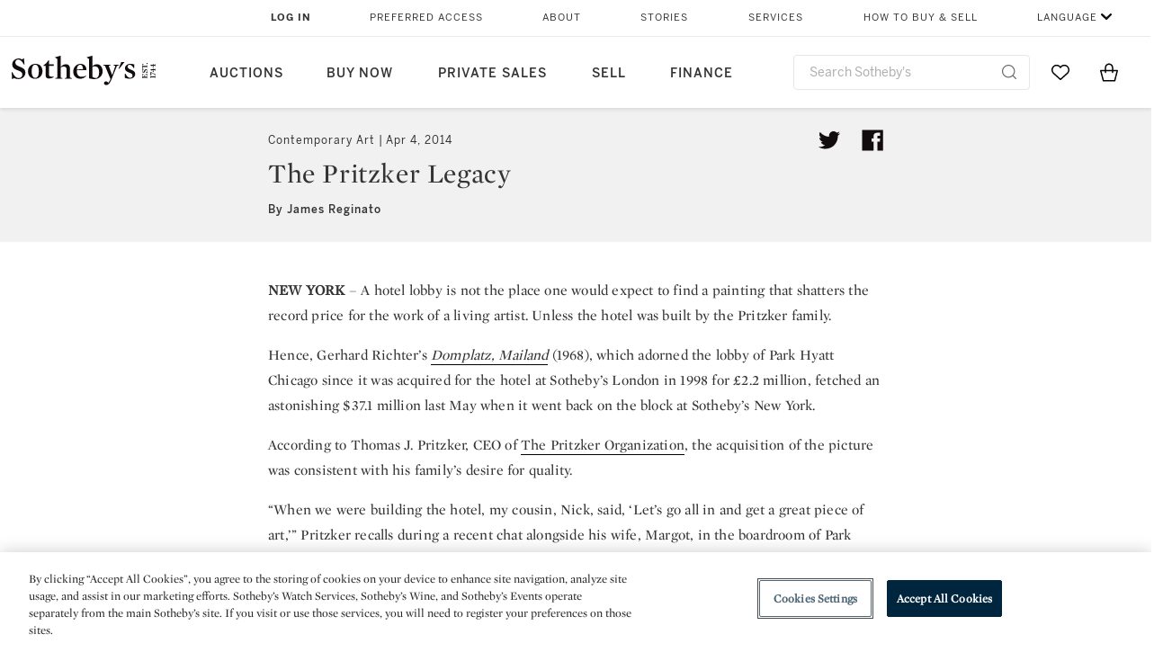

--- FILE ---
content_type: text/html;charset=UTF-8
request_url: https://www.sothebys.com/en/articles/the-pritzker-legacy
body_size: 25180
content:
<!DOCTYPE html>
<html class="ArticlePage" lang="en">
    <head>
    <meta charset="UTF-8">

    
    <link rel="preconnect" href="https://cdn.fonts.net">
    <link rel="stylesheet"
        href="https://cdn.fonts.net/kit/604aed6c-1d0b-4404-bedd-e585cecd62fc/604aed6c-1d0b-4404-bedd-e585cecd62fc.css">
    
    
    <script src="https://cdn-ukwest.onetrust.com/scripttemplates/otSDKStub.js" type="text/javascript" charset="UTF-8"
        data-domain-script=7754d653-fe9e-40b1-b526-f0bb1a6ea107></script>
    <script src="/etc/designs/shared/js/stb-global.js"></script>
    
    
    <script>
        !(function () {
            var analytics = window.analytics = window.analytics || [];
            if (!analytics.initialize) {
                if (analytics.invoked) {
                    window.console && console.error && console.error("Segment snippet included twice.");
                } else {
                    analytics.invoked = !0;
                    analytics.methods = ["trackSubmit", "trackClick", "trackLink", "trackForm", "pageview", "identify", "reset", "group", "track", "ready", "alias", "debug", "page", "once", "off", "on"];
                    analytics.factory = function (t) { return function () { var e = Array.prototype.slice.call(arguments); e.unshift(t); analytics.push(e); return analytics } };
                    for (var t = 0; t < analytics.methods.length; t++) {
                        var e = analytics.methods[t];
                        analytics[e] = analytics.factory(e)
                    }
                    analytics.load = function (t, e) {
                        var n = document.createElement("script");
                        n.type = "text/javascript";
                        n.async = !0;
                        n.src = ("https:" === document.location.protocol ? "https://" : "http://") + "cdn.segment.com/analytics.js/v1/" + t + "/analytics.min.js";
                        var o = document.getElementsByTagName("script")[0];
                        o.parentNode.insertBefore(n, o);
                        analytics._loadOptions = e
                    };
                    analytics.SNIPPET_VERSION = "4.1.0";

                    // Fixed syntax for IE11 and consent manager check
                    if (!!navigator.userAgent.match(/Trident\/7\./)) {
                        analytics.load("3DPSfpG4OjRBGEMqXhG0ZZsFghihTZso");
                    }
                }
            }
        })();

        function OptanonWrapper() {
            const isPreview = window.name.includes('PreviewFrame-preview')

            window.addEventListener('animationend', event => {
                const onetrustLoaded = event.animationName === 'onetrust-fade-in'
                if (onetrustLoaded && isPreview && window.Optanon) window.Optanon.Close()
            })

            if (!navigator.userAgent.match(/Trident\/7\./) && !isPreview) { // disable on IE11
                const DEBUG_LABEL = 'SEGMENT_DEBUG';
                const debug = window.localStorage.getItem(DEBUG_LABEL) === 'true';

                try {
                    if (hasCookie('OptanonConsent')) {
                        window.SothebysShared.findSegmentIntegrations("3DPSfpG4OjRBGEMqXhG0ZZsFghihTZso").then(
                            function (integrations) {
                                analytics.load("3DPSfpG4OjRBGEMqXhG0ZZsFghihTZso", {
                                    integrations: integrations
                                });
                                window.addEventListener("OTConsentApplied", onOneTrustChanged);
                            });
                    }
                    function onOneTrustChanged() {
                        window.location.reload();
                    }
                } catch (e) {
                    if (debug) console.error(e);
                };

                function hasCookie(name) {
                    return getCookie(name) != null;
                }

                function getCookie(name) {
                    let match = document.cookie.match(new RegExp('(^| )' + name + '=([^;]+)'));
                    if (match) return match[2];
                }
            }
        }
    </script>
    <link rel="preload" as="script" href="https://sothebys-com.brightspotcdn.com/resource/00000169-4eb2-d078-adfb-6eb2e0750000/styleguide/react/sothebys-components-with-react.min.bf9bd6ca1145aea0575d5e8c34145721.gz.js">
    <link rel="stylesheet" href="https://sothebys-com.brightspotcdn.com/resource/00000169-4eb2-d078-adfb-6eb2e0750000/styleguide/All.min.414daa50e834d99d20720cc4068c1c75.gz.css"><style>.ErrorPage-body {text-align: center; max-width: 667px; margin: 30px auto;}
.ErrorPage-body h1 {
  font-size: 100px;
  line-height: 1;
  letter-spacing: 2.6px;
  font-weight: 400;
  padding-bottom: 20px;
}
.ErrorPage-body h3 {
  font-size: 32px;
  font-weight: 300;
  line-height: 1.25;
  letter-spacing: 2px;
  padding: 0 10px 28px;
  max-width: 440px;
  margin: 0 auto;
}
.ErrorPage-body p {
  font-size: 20px;
  line-height: 1.2;
  padding: 0 10px 30px;
}</style>
<style>.TravexPage-black-background-container[data-white-background] .TravexLocation-eventDateRange {
    color: #000;
}</style>
<style>@media only screen and (max-width: 767px) {
   .AlgoliaGeographicSearchPage .listview-results { grid-template-columns: minmax(100px, 1fr); }
}</style>
<style>.ServiceDetailPage-aside .Address {
    display: none;
}</style>
<style>[data-preferred-content] .GallerySlide-actions {
    display: none;
}</style>
<style>.SearchModule-results .Card dynamic-cta:nth-of-type(odd) a[href] { display: none; }
.SearchModule-results .Card dynamic-cta:nth-of-type(odd) a[href*='http'] { display: flex; }</style>
<style></style><meta name="segment-site-verification" content="XB3b8DBgKNAcJ3nmgDYEFFkbV2OS4QD7"><style></style>
<style></style> <meta name="google-site-verification" content="jatOijsUDn6t0MH8uZbjbex1rYj2tgZZa_x1TAU32To"/> <style></style>
<style>@media only screen and (min-width: 768px) {
.DynamicCarousel-items[data-four-wide] .DynamicCarousel-items-item .Card .Image-uncropped, .MosaicCarousel-items[data-four-wide] .MosaicCarousel-items-item .Card .Image-uncropped {
    max-height: 376px;
    max-width: 100%;
}
}</style>
<style>aside [class$="-cta"] {
    display: block;
    text-align: left;
    margin: 0;
    min-width: unset;
    max-width: unset;
}
aside [class$="-cta"]:empty {
    display: none;
}</style>
<meta name="viewport" content="width=device-width, initial-scale=1"><title>The Pritzker Legacy | Contemporary Art | Sotheby’s</title>

    <meta name="description" content="NEW YORK – A hotel lobby is not the place one would expect to find a painting that shatters the record price for the work of a living artist. Unless the hotel was built by the Pritzker family.">
    <link rel="canonical" href="https://www.sothebys.com/en/articles/the-pritzker-legacy">
    <meta name="brightspot.contentId" content="00000164-6097-d1db-a5e6-e9f7e83e0000">

    <meta property="og:title" content="The Pritzker Legacy">

    <meta property="og:url" content="https://www.sothebys.com/en/articles/the-pritzker-legacy">

<meta property="og:image" content="http://sothebys-brightspot-migration.s3.amazonaws.com/89/07/b4/460ec23ab27614159c68c3bdf072a75b2c6113af02885b4695e7c811c6/pritzker-circ.jpg">


<meta property="og:image:url" content="http://sothebys-brightspot-migration.s3.amazonaws.com/89/07/b4/460ec23ab27614159c68c3bdf072a75b2c6113af02885b4695e7c811c6/pritzker-circ.jpg">

<meta property="og:image:width" content="640">
<meta property="og:image:height" content="359">
    <meta property="og:image:type" content="image">



    <meta property="og:description" content="NEW YORK – A hotel lobby is not the place one would expect to find a painting that shatters the record price for the work of a living artist. Unless the hotel was built by the Pritzker family.">

    <meta property="og:locale" content="en">

    <meta property="og:locale:alternate" content="en">

    <meta property="og:site_name" content="Sothebys.com">


    <meta property="og:type" content="article">

    <meta property="article:author" content="James Reginato">

    <meta property="article:published_time" content="2014-04-04T04:00:00">

    <meta property="article:modified_time" content="2019-03-14T14:29:41.784">

<meta name="twitter:card" content="summary_large_image"/>





    <meta name="twitter:description" content="NEW YORK – A hotel lobby is not the place one would expect to find a painting that shatters the record price for the work of a living artist. Unless the hotel was built by the Pritzker family."/>



    
    
    <meta name="twitter:image" content="http://sothebys-brightspot-migration.s3.amazonaws.com/89/07/b4/460ec23ab27614159c68c3bdf072a75b2c6113af02885b4695e7c811c6/pritzker-circ.jpg"/>
    









    <meta name="twitter:title" content="The Pritzker Legacy"/>



    <meta property="fb:app_id" content="939141536887366">

    <meta property="fb:pages" content="101894826563370">



    
        <meta property="article:sr_section" content="Contemporary Art">
    
<meta property="article:tag" content="Fine Art"><meta property="article:tag" content="New York"><link rel="alternate" href="https://www.sothebys.com/en/articles/the-pritzker-legacy" hreflang="en" /><link rel="apple-touch-icon"sizes="180x180"href="/apple-touch-icon.png">
<link rel="icon"type="image/png"href="/favicon-32x32.png">
<link rel="icon"type="image/png"href="/favicon-16x16.png">

    <script type="application/ld+json">{
  "@context" : "http://schema.org",
  "@type" : "Article",
  "author" : [ {
    "@context" : "http://schema.org",
    "@type" : "Person",
    "name" : "James Reginato"
  } ],
  "dateModified" : "2019-03-14T14:29:41.784Z",
  "datePublished" : "2014-04-04T04:00:00Z",
  "headline" : "The Pritzker Legacy",
  "image" : [ {
    "@context" : "http://schema.org",
    "@type" : "ImageObject",
    "height" : "675",
    "url" : "https://sothebys-com.brightspotcdn.com/dims4/default/0b22333/2147483647/strip/false/crop/638x359+1+0/resize/1200x675!/quality/90/?url=http%3A%2F%2Fsothebys-brightspot-migration.s3.amazonaws.com%2F89%2F07%2Fb4%2F460ec23ab27614159c68c3bdf072a75b2c6113af02885b4695e7c811c6%2Fpritzker-circ.jpg",
    "width" : "1200"
  }, {
    "@context" : "http://schema.org",
    "@type" : "ImageObject",
    "height" : "850",
    "url" : "https://sothebys-com.brightspotcdn.com/dims4/default/69e0e99/2147483647/strip/false/crop/422x359+109+0/resize/1000x850!/quality/90/?url=http%3A%2F%2Fsothebys-brightspot-migration.s3.amazonaws.com%2F89%2F07%2Fb4%2F460ec23ab27614159c68c3bdf072a75b2c6113af02885b4695e7c811c6%2Fpritzker-circ.jpg",
    "width" : "1000"
  }, {
    "@context" : "http://schema.org",
    "@type" : "ImageObject",
    "height" : "900",
    "url" : "https://sothebys-com.brightspotcdn.com/dims4/default/190d73e/2147483647/strip/false/crop/359x359+141+0/resize/900x900!/quality/90/?url=http%3A%2F%2Fsothebys-brightspot-migration.s3.amazonaws.com%2F89%2F07%2Fb4%2F460ec23ab27614159c68c3bdf072a75b2c6113af02885b4695e7c811c6%2Fpritzker-circ.jpg",
    "width" : "900"
  } ],
  "mainEntityOfPage" : {
    "@type" : "WebPage",
    "@id" : "https://www.sothebys.com/en/articles/the-pritzker-legacy"
  },
  "name" : "The Pritzker Legacy | Contemporary Art | Sotheby’s",
  "publisher" : {
    "@context" : "http://schema.org",
    "@type" : "Organization",
    "contactPoint" : [ {
      "@context" : "http://schema.org",
      "@type" : "ContactPoint",
      "areaServed" : [ "US" ],
      "contactType" : "customer service",
      "telephone" : "+1 212 606 7000"
    }, {
      "@context" : "http://schema.org",
      "@type" : "ContactPoint",
      "areaServed" : [ "UK" ],
      "contactType" : "customer service",
      "telephone" : "+44 (0) 20 7293 5000"
    } ],
    "logo" : {
      "@context" : "http://schema.org",
      "@type" : "ImageObject",
      "height" : "60",
      "name" : "Sotheby's",
      "url" : "https://sothebys-com.brightspotcdn.com/dims4/default/6459e22/2147483647/strip/false/crop/200x60+0+0/resize/200x60!/quality/90/?url=http%3A%2F%2Fsothebys-brightspot.s3.amazonaws.com%2Fdotcom%2Ffa%2F1e%2F824c9f1d4e4f9fb495368c7bafdc%2Ftest-sothebys-logo-200x60-1.png",
      "width" : "200"
    },
    "name" : "Sotheby's",
    "url" : "https://www.sothebys.com"
  },
  "url" : "https://www.sothebys.com/en/articles/the-pritzker-legacy"
}</script>
    
    <link rel="amphtml" href="https://www.sothebys.com/en/articles/the-pritzker-legacy?_amp=true">
    
    <script>
        !function () { "use strict"; !function () { if (void 0 === window.Reflect || void 0 === window.customElements || window.customElements.polyfillWrapFlushCallback) return; const t = HTMLElement; window.HTMLElement = { HTMLElement: function () { return Reflect.construct(t, [], this.constructor) } }.HTMLElement, HTMLElement.prototype = t.prototype, HTMLElement.prototype.constructor = HTMLElement, Object.setPrototypeOf(HTMLElement, t) }() }();
    </script>
    
    <script>
        !function () { "use strict"; var n, t = !1, o = [], d = !1; function e() { window.WebComponents.ready = !0, document.dispatchEvent(new CustomEvent("WebComponentsReady", { bubbles: !0 })) } function i() { window.customElements && customElements.polyfillWrapFlushCallback && customElements.polyfillWrapFlushCallback(function (e) { n = e, d && n() }) } function r() { window.HTMLTemplateElement && HTMLTemplateElement.bootstrap && HTMLTemplateElement.bootstrap(window.document), t = !0, c().then(e) } function c() { d = !1; var e = o.map(function (e) { return e instanceof Function ? e() : e }); return o = [], Promise.all(e).then(function () { d = !0, n && n() }).catch(function (e) { console.error(e) }) } window.WebComponents = window.WebComponents || {}, window.WebComponents.ready = window.WebComponents.ready || !1, window.WebComponents.waitFor = window.WebComponents.waitFor || function (e) { e && (o.push(e), t && c()) }, window.WebComponents._batchCustomElements = i; var a = "webcomponents-loader.js", l = []; "attachShadow" in Element.prototype && "getRootNode" in Element.prototype && (!window.ShadyDOM || !window.ShadyDOM.force) || l.push("sd"), window.customElements && !window.customElements.forcePolyfill || l.push("ce"); var s, m, w, u = function () { var e = document.createElement("template"); if (!("content" in e)) return !0; if (!(e.content.cloneNode() instanceof DocumentFragment)) return !0; var n = document.createElement("template"); n.content.appendChild(document.createElement("div")), e.content.appendChild(n); var t = e.cloneNode(!0); return 0 === t.content.childNodes.length || 0 === t.content.firstChild.content.childNodes.length }(); window.Promise && Array.from && window.URL && window.Symbol && !u || (l = ["sd-ce-pf"]), l.length ? (s = "bundles/webcomponents-" + l.join("-") + ".js", m = window.WebComponents.root ? window.WebComponents.root + s : document.querySelector('script[src*="' + a + '"]').src.replace(a, s), (w = document.createElement("script")).src = m, "loading" === document.readyState ? (w.setAttribute("onload", "window.WebComponents._batchCustomElements()"), document.write(w.outerHTML), document.addEventListener("DOMContentLoaded", r)) : (w.addEventListener("load", function () { i(), r() }), w.addEventListener("error", function () { throw new Error("Could not load polyfill bundle" + m) }), document.head.appendChild(w))) : "complete" === document.readyState ? (t = !0, e()) : (window.addEventListener("load", r), window.addEventListener("DOMContentLoaded", function () { window.removeEventListener("load", r), r() })) }();
    </script>
    
    <meta name="brightspot.cached" content="true">

    <link rel="stylesheet" href="https://cdn.jsdelivr.net/npm/keen-slider@6.8.5/keen-slider.min.css" />
    <!-- Add Webcomponents Loader -->
    <script src="https://unpkg.com/@webcomponents/webcomponentsjs@2.5.0/webcomponents-loader.js"></script>

    <!-- Add Custom Elements ES5 Adapter -->
    <script src="https://unpkg.com/@webcomponents/webcomponentsjs@2.5.0/custom-elements-es5-adapter.js"></script>
    <script src="https://unpkg.com/@popperjs/core@2"></script>
    <script src="https://unpkg.com/tippy.js@6"></script>

    <script src="/core/page/ym-utils.js"></script>
    <script src="https://sothebys-com.brightspotcdn.com/resource/00000169-4eb2-d078-adfb-6eb2e0750000/styleguide/All.min.9bbb19ca52665991fb552ba33a16351c.gz.js" async></script><script>
    window.fbAsyncInit = function() {
    FB.init({
    
        appId : '939141536887366',
    
    xfbml : true,
    version : 'v2.9'
    });
    };
    (function(d, s, id){
    var js, fjs = d.getElementsByTagName(s)[0];
    if (d.getElementById(id)) {return;}
    js = d.createElement(s); js.id = id;
    js.src = "//connect.facebook.net/en_US/sdk.js";
    fjs.parentNode.insertBefore(js, fjs);
    }(document, 'script', 'facebook-jssdk'));
</script>
<script>!function(e){var o={};function t(r){if(o[r])return o[r].exports;var n=o[r]={i:r,l:!1,exports:{}};return e[r].call(n.exports,n,n.exports,t),n.l=!0,n.exports}t.m=e,t.c=o,t.d=function(e,o,r){t.o(e,o)||Object.defineProperty(e,o,{enumerable:!0,get:r})},t.r=function(e){"undefined"!=typeof Symbol&&Symbol.toStringTag&&Object.defineProperty(e,Symbol.toStringTag,{value:"Module"}),Object.defineProperty(e,"__esModule",{value:!0})},t.t=function(e,o){if(1&o&&(e=t(e)),8&o)return e;if(4&o&&"object"==typeof e&&e&&e.__esModule)return e;var r=Object.create(null);if(t.r(r),Object.defineProperty(r,"default",{enumerable:!0,value:e}),2&o&&"string"!=typeof e)for(var n in e)t.d(r,n,function(o){return e[o]}.bind(null,n));return r},t.n=function(e){var o=e&&e.__esModule?function(){return e.default}:function(){return e};return t.d(o,"a",o),o},t.o=function(e,o){return Object.prototype.hasOwnProperty.call(e,o)},t.p="",t(t.s=10)}([function(e,o,t){"use strict";Object.defineProperty(o,"__esModule",{value:!0}),o.getCampaigns=o.getCookie=o.removeCookie=o.setCookie=o.getQueryParam=o.isUrlSecure=void 0;var r=function(e){return e&&e.__esModule?e:{default:e}}(t(7)),n=function(e){if(e&&e.__esModule)return e;var o={};if(null!=e)for(var t in e)Object.prototype.hasOwnProperty.call(e,t)&&(o[t]=e[t]);return o.default=e,o}(t(3));var a=function(e,o){try{return e[o]}catch(e){}},i=(o.isUrlSecure=function(e){var o=new r.default(e);return!!o&&"https:"===o.protocol},o.getQueryParam=function(e,o){var t=new r.default(e,!0);if(!Array.isArray(o))return a(t.query,o);var n=void 0,i=!0,s=!1,u=void 0;try{for(var c,l=o[Symbol.iterator]();!(i=(c=l.next()).done);i=!0){var f=c.value,m=a(t.query,f);m&&(void 0===n&&(n={}),n[f]=m)}}catch(e){s=!0,u=e}finally{try{!i&&l.return&&l.return()}finally{if(s)throw u}}return null===n?void 0:n});o.setCookie=function(e){var o=e.name,t=e.value,r=e.expires,a=void 0===r?1:r,i=e.path,s={};a&&(s.expires=a),i&&(s.path=i),n.set(o,t,a)},o.removeCookie=function(e){n.remove(e)},o.getCookie=function(e){n.get(e)},o.getCampaigns=function(e){var o=i(e,["aecmp","cmp"]);if(o){var t=o.aecmp,r=o.cmp;return t||r}}},function(e,o,t){"use strict";Object.defineProperty(o,"__esModule",{value:!0}),o.campaign=void 0;var r=t(0);o.campaign=function(e){try{var o={cookieName:"aecmp",patterns:{alwaysIgnore:[/^Simple_Registration_Complete$/],ignoreIfPrior:[/^email_SimpleAccountWelcome_Estimates_zaius_\d{1,2}-[a-z]{1,3}-\d{1,2}$/i]}},t=function(e,o){return e.test(o)},n=(0,r.getCookie)(o.cookieName);n&&!0===o.patterns.alwaysIgnore.some(function(e){return t(e,n)})&&((0,r.removeCookie)(o.cookieName),n=void 0);var a=(0,r.getCampaigns)(e);if(!a)return;if(n&&n===a)return;if(!0===o.patterns.alwaysIgnore.some(function(e){return t(e,a)}))return;if(!n)return void(0,r.setCookie)({name:o.cookieName,value:a,expires:30});if(!0===o.patterns.ignoreIfPrior.some(function(e){return t(e,a)}))return;(0,r.setCookie)({name:o.cookieName,value:a,expires:30})}catch(e){console.error(e)}}},function(e,o,t){"use strict";Object.defineProperty(o,"__esModule",{value:!0}),o.traffic=void 0;var r=t(0);o.traffic=function(e,o){try{var t=(0,r.isUrlSecure)(o),n=function(e){return"AE-"+e},a={set:function(e,o){t?window.sessionStorage.setItem(n(e),"string"==typeof o?o:JSON.stringify(o)):(0,r.setCookie)({name:n(e),value:o})},get:function(e){if(t)return window.sessionStorage.getItem(n(e));(0,r.getCookie)(n(e))},remove:function(e){if(t)return window.sessionStorage.removeItem(n(e));(0,r.removeCookie)(n(e))},replace:function(e){if(t&&!window.sessionStorage.getItem(n(e))){var o=(0,r.getCookie)(n(e));o&&(window.sessionStorage.setItem(n(e),o),(0,r.removeCookie)(n(e)))}}},i=void 0,s=void 0,u=void 0,c=void 0,l=void 0,f={keyName:"aetrfc",referrer:e,types:{d:"direct",r:"referral",o:"organic",p:"paid",c:"campaign"},internalDomains:["sothebys.com","auth0.com","sothebys.io"],patterns:{alwaysIgnore:[/^Simple_Registration_Complete$/],ignoreIfPrior:[/^email_SimpleAccountWelcome_Estimates_zaius_\d{1,2}-[a-z]{1,3}-\d{1,2}$/i],href:/(?:https?:\/\/)?((?:[\w-.])+)(?:\/?$|(?:\/?[^\?]\/?)+)(?:(?:\?)([^#]+))?/i},searchEngines:[{n:"360.cn",u:["360.cn"],q:"q"},{n:"Alice",u:["www.alice.com","aliceadsl.fr"],q:"qs"},{n:"Alltheweb",u:["www.alltheweb.com"],q:"q"},{n:"Altavista",u:["www.altavista.com"],q:"q"},{n:"AOL",u:["www.aol.com"],q:["encquery, q, query"]},{n:"Ask",u:["www.ask.com","search.aol.","alicesuche.aol."],q:"q"},{n:"Auone",u:["search.auone.jp"],q:"q"},{n:"Avg",u:["isearch.avg.com"],q:"q"},{n:"Babylon",u:["search.babylon.com"],q:"q"},{n:"Baidu",u:["www.baidu.com"],q:"wd, word"},{n:"Biglobe",u:["biglobe.ne.jp"],q:"q"},{n:"Bing",u:["www.bing."],q:"q"},{n:"Centrum.cz",u:["search.centrum.cz"],q:"q"},{n:"Comcast",u:["search.comcast.net"],q:"q"},{n:"Conduit",u:["search.conduit.com"],q:"q"},{n:"CNN",u:["www.cnn.com/SEARCH"],q:"query"},{n:"Daum",u:["www.daum.net"],q:"q"},{n:"Ekolay",u:["www.ekolay.net"],q:"q"},{n:"Eniro",u:["www.eniro.se"],q:"search_word"},{n:"Globo",u:["www.globo.com/busca"],q:"q"},{n:"go.mail.ru",u:["go.mail.ru"],q:"q"},{n:"Google",u:["www.google."],q:"q"},{n:"goo.ne",u:["goo.ne.jp"],q:"MT"},{n:"haosou.com",u:["www.haosou.com/s"],q:"q"},{n:"Incredimail",u:["search.incredimail.com"],q:"q"},{n:"Kvasir",u:["www.kvasir.no"],q:"q"},{n:"Live",u:["www.bing."],q:"q"},{n:"Lycos",u:["www.lycos."],q:"q"},{n:"Lycos",u:["search.lycos."],q:"query"},{n:"Mamma",u:["www.mamma.com"],q:"query"},{n:"MSN",u:["www.msn.com","money.msn.com","local.msn.com"],q:"q"},{n:"Mynet",u:["www.mynet.com"],q:"q"},{n:"Najdi",u:["najdi.si"],q:"q"},{n:"Naver",u:["www.naver.com"],q:"query"},{n:"Netscape",u:["search.netscape.com"],q:"query"},{n:"ONET",u:["szukaj.onet.pl"],q:"q, qt"},{n:"Ozu",u:["www.ozu.es"],q:"q"},{n:"PCHome",u:["www.pchome.com"],q:"q"},{n:"Rakuten",u:["rakuten."],q:"qt"},{n:"Rambler",u:["rambler.ru"],q:"query"},{n:"Search-results",u:["search-results.com"],q:"q"},{n:"search.smt.docomo",u:["search.smt.docomo.ne.jp"],q:"MT"},{n:"Sesam",u:["sesam.no"],q:"q"},{n:"Seznam",u:["www.seznam.cz"],q:"q"},{n:"So.com",u:["www.so.com/s"],q:"q"},{n:"Sogou",u:["www.sogou.com"],q:"query"},{n:"Startsiden",u:["www.startsiden.no/sok"],q:"q"},{n:"Szukacz",u:["www.szukacz.pl"],q:"q"},{n:"Terra",u:["buscador.terra.com.br"],q:"query"},{n:"Tut.by",u:["search.tut.by"],q:"query"},{n:"Ukr",u:["search.ukr.net"],q:"q"},{n:"Virgilio",u:["search.virgilio.it"],q:"qs"},{n:"Voila",u:["www.voila.fr"],q:"rdata"},{n:"Wirtulana Polska",u:["www.wp.pl"],q:"szukaj"},{n:"Yahoo",u:["www.yahoo.","yahoo.","m.yahoo.com"],q:"p"},{n:"Yandex",u:["www.yandex.com","yandex.ru"],q:"text"},{n:"Yam",u:["www.yam.com"],q:"k"}]},m=(0,r.getCampaigns)(o),p=!1;if(f.internalDomains.map(function(e){f.referrer.indexOf(e)>-1&&(p=!0)}),p)return void a.replace(f.keyName);var w=f.referrer.match(f.patterns.href);if(null===w)i=f.types.d;else{var h=w[1];l=h||"".toLowerCase();var y=null;f.searchEngines.map(function(e,o){(Array.isArray(e.u)?e.u:[e.u]).map(function(o){h.indexOf(o.toLowerCase())>-1&&(y=e)})});var d=null;try{d=f.referrer.split("?")[0]}catch(e){}u=d,null===y?i=f.types[m?"c":"r"]:(i=f.types[m?"p":"o"],s=y.n,c=function(o){if(!Array.isArray(o))return(0,r.getQueryParam)(e,o)||"";var t=(0,r.getQueryParam)(e,o);if(!t)return"";console.log(JSON.stringify(t,null,2));var n="";for(var a in t)n=n+(n?" ":"")+t[a];return n}(y.q))}var q={type:i,entry_path:window.location.pathname};s&&(q.source=s),l&&(q.domain=l),u&&(q.referring_url=u),c&&(q.keywords=c),a.set(f.keyName,q)}catch(e){console.error(e)}}},function(e,o,t){"use strict";Object.defineProperty(o,"__esModule",{value:!0});o.get=function(e){try{var o=new RegExp(e+"=([^;]+)").exec(document.cookie);try{return JSON.parse(o[1])}catch(e){return o[1]}}catch(e){}},o.set=function(e,o,t){var r=new Date;r.setTime(r.getTime()+86400*t*1e3),document.cookie=e+"="+JSON.stringify(o)+";expires="+r.toUTCString()+"; path=/"},o.remove=function(e){document.cookie=e+"=;expires=Thu, 01 Jan 1970 00:00:01 GMT; path=/"}},function(e,o,t){"use strict";var r=Object.prototype.hasOwnProperty;function n(e){return decodeURIComponent(e.replace(/\+/g," "))}o.stringify=function(e,o){o=o||"";var t=[];for(var n in"string"!=typeof o&&(o="?"),e)r.call(e,n)&&t.push(encodeURIComponent(n)+"="+encodeURIComponent(e[n]));return t.length?o+t.join("&"):""},o.parse=function(e){for(var o,t=/([^=?&]+)=?([^&]*)/g,r={};o=t.exec(e);){var a=n(o[1]),i=n(o[2]);a in r||(r[a]=i)}return r}},function(e,o,t){"use strict";e.exports=function(e,o){if(o=o.split(":")[0],!(e=+e))return!1;switch(o){case"http":case"ws":return 80!==e;case"https":case"wss":return 443!==e;case"ftp":return 21!==e;case"gopher":return 70!==e;case"file":return!1}return 0!==e}},function(e,o,t){"use strict";var r,n="function"==typeof Symbol&&"symbol"==typeof Symbol.iterator?function(e){return typeof e}:function(e){return e&&"function"==typeof Symbol&&e.constructor===Symbol&&e!==Symbol.prototype?"symbol":typeof e};r=function(){return this}();try{r=r||Function("return this")()||(0,eval)("this")}catch(e){"object"===("undefined"==typeof window?"undefined":n(window))&&(r=window)}e.exports=r},function(e,o,t){"use strict";(function(o){var r="function"==typeof Symbol&&"symbol"==typeof Symbol.iterator?function(e){return typeof e}:function(e){return e&&"function"==typeof Symbol&&e.constructor===Symbol&&e!==Symbol.prototype?"symbol":typeof e},n=t(5),a=t(4),i=/^([a-z][a-z0-9.+-]*:)?(\/\/)?([\S\s]*)/i,s=/^[A-Za-z][A-Za-z0-9+-.]*:\/\//,u=[["#","hash"],["?","query"],["/","pathname"],["@","auth",1],[NaN,"host",void 0,1,1],[/:(\d+)$/,"port",void 0,1],[NaN,"hostname",void 0,1,1]],c={hash:1,query:1};function l(e){var t,n=o&&o.location||{},a={},i=void 0===(e=e||n)?"undefined":r(e);if("blob:"===e.protocol)a=new m(unescape(e.pathname),{});else if("string"===i)for(t in a=new m(e,{}),c)delete a[t];else if("object"===i){for(t in e)t in c||(a[t]=e[t]);void 0===a.slashes&&(a.slashes=s.test(e.href))}return a}function f(e){var o=i.exec(e);return{protocol:o[1]?o[1].toLowerCase():"",slashes:!!o[2],rest:o[3]}}function m(e,o,t){if(!(this instanceof m))return new m(e,o,t);var i,s,c,p,w,h,y=u.slice(),d=void 0===o?"undefined":r(o),q=this,v=0;for("object"!==d&&"string"!==d&&(t=o,o=null),t&&"function"!=typeof t&&(t=a.parse),o=l(o),i=!(s=f(e||"")).protocol&&!s.slashes,q.slashes=s.slashes||i&&o.slashes,q.protocol=s.protocol||o.protocol||"",e=s.rest,s.slashes||(y[2]=[/(.*)/,"pathname"]);v<y.length;v++)c=(p=y[v])[0],h=p[1],c!=c?q[h]=e:"string"==typeof c?~(w=e.indexOf(c))&&("number"==typeof p[2]?(q[h]=e.slice(0,w),e=e.slice(w+p[2])):(q[h]=e.slice(w),e=e.slice(0,w))):(w=c.exec(e))&&(q[h]=w[1],e=e.slice(0,w.index)),q[h]=q[h]||i&&p[3]&&o[h]||"",p[4]&&(q[h]=q[h].toLowerCase());t&&(q.query=t(q.query)),i&&o.slashes&&"/"!==q.pathname.charAt(0)&&(""!==q.pathname||""!==o.pathname)&&(q.pathname=function(e,o){for(var t=(o||"/").split("/").slice(0,-1).concat(e.split("/")),r=t.length,n=t[r-1],a=!1,i=0;r--;)"."===t[r]?t.splice(r,1):".."===t[r]?(t.splice(r,1),i++):i&&(0===r&&(a=!0),t.splice(r,1),i--);return a&&t.unshift(""),"."!==n&&".."!==n||t.push(""),t.join("/")}(q.pathname,o.pathname)),n(q.port,q.protocol)||(q.host=q.hostname,q.port=""),q.username=q.password="",q.auth&&(p=q.auth.split(":"),q.username=p[0]||"",q.password=p[1]||""),q.origin=q.protocol&&q.host&&"file:"!==q.protocol?q.protocol+"//"+q.host:"null",q.href=q.toString()}m.prototype={set:function(e,o,t){var r=this;switch(e){case"query":"string"==typeof o&&o.length&&(o=(t||a.parse)(o)),r[e]=o;break;case"port":r[e]=o,n(o,r.protocol)?o&&(r.host=r.hostname+":"+o):(r.host=r.hostname,r[e]="");break;case"hostname":r[e]=o,r.port&&(o+=":"+r.port),r.host=o;break;case"host":r[e]=o,/:\d+$/.test(o)?(o=o.split(":"),r.port=o.pop(),r.hostname=o.join(":")):(r.hostname=o,r.port="");break;case"protocol":r.protocol=o.toLowerCase(),r.slashes=!t;break;case"pathname":case"hash":if(o){var i="pathname"===e?"/":"#";r[e]=o.charAt(0)!==i?i+o:o}else r[e]=o;break;default:r[e]=o}for(var s=0;s<u.length;s++){var c=u[s];c[4]&&(r[c[1]]=r[c[1]].toLowerCase())}return r.origin=r.protocol&&r.host&&"file:"!==r.protocol?r.protocol+"//"+r.host:"null",r.href=r.toString(),r},toString:function(e){e&&"function"==typeof e||(e=a.stringify);var o,t=this,n=t.protocol;n&&":"!==n.charAt(n.length-1)&&(n+=":");var i=n+(t.slashes?"//":"");return t.username&&(i+=t.username,t.password&&(i+=":"+t.password),i+="@"),i+=t.host+t.pathname,(o="object"===r(t.query)?e(t.query):t.query)&&(i+="?"!==o.charAt(0)?"?"+o:o),t.hash&&(i+=t.hash),i}},m.extractProtocol=f,m.location=l,m.qs=a,e.exports=m}).call(this,t(6))},function(e,o,t){"use strict";Object.defineProperty(o,"__esModule",{value:!0}),o.affiliate=void 0;var r=t(0);o.affiliate=function(e){try{var o=(0,r.getQueryParam)(e,["ranSiteID","clickdate"]);if(!o)return;var t=o.ranSiteID,n=o.clickdate;if(!t||!n)return;(0,r.removeCookie)("aeaffd"),(0,r.setCookie)({name:"aeaffd",value:{click_date:n,site_id:t},expires:30})}catch(e){console.error(e)}}},function(e,o,t){"use strict";var r=t(8),n=t(2),a=t(1);try{var i=window.location.href,s=document.referrer;(0,r.affiliate)(i),(0,n.traffic)(s,i),(0,a.campaign)(i)}catch(e){console.error(e)}},function(e,o,t){e.exports=t(9)}]);</script>
<script>(function() {    
    var getCookie = function(name) {
      var value = "; " + document.cookie;
      var parts = value.split("; " + name + "=");
      if (parts.length == 2) return parts.pop().split(";").shift();
    }

    var aecmpCookie = getCookie('aecmp');
    if (aecmpCookie !== undefined) {
        document.cookie = 'aecmp=' + encodeURI(decodeURI(getCookie('aecmp'))) +  ';path=/;expires=' + new Date(new Date().getTime() + 60*60*24*30*1000).toUTCString();
    }
})();</script>
</head>

    <body class="ArticlePage-body" data-redactable-token="-----BEGIN PUBLIC [base64]/McLQIDAQAB-----END PUBLIC KEY-----"
    data-page-properties='{
      "0": "","jwt_key_prefix": "http://schemas.sothebys.com","auth0Domain": [&quot;accounts.sothebys.com&quot;],"auth0ClientID": "T7hr3mPabRS4lVwwyVr7gqCzF8Lg0m7s","auth0Audience": "https://customer.api.sothebys.com","jwtIssuer": "www.sothebys.com","domain": "sothebys.com","vikingCustomerApi": "https://customerapi.prod.sothelabs.com/graphql"}'
    data-tracking='{"content_type": "Articles","department_category": "Contemporary Art","name": "Articles: The Pritzker Legacy","editorial_content": "/en/articles/the-pritzker-legacy","topic": "Contemporary Art","related_sales": "No Related Sale","language": "English","author": "James Reginato","date_published": "April 4, 2014 12:00 AM",
    "preferred_content": "false"
    }'>
        <svg xmlns="http://www.w3.org/2000/svg" version="1.1" style="display:none" id="iconsMap">
            <symbol id="chevron" viewBox="0 0 24 13" role="presentation">
                <title>Chevron</title>
                <path d="M23.0287589,11.9714057 C23.2542377,12.192216 23.6160264,12.1884314 23.8368367,11.9629526 C24.057647,11.7374739 24.0538624,11.3756851 23.8283836,11.1548748 L12.6042778,0.163163174 C12.3842387,-0.0523200037 12.0330147,-0.0546587542 11.8101255,0.157875028 L0.177089588,11.2504423 C-0.0513097512,11.4682302 -0.0599119823,11.8299365 0.157875968,12.0583359 C0.375663918,12.2867352 0.737370183,12.2953374 0.965769522,12.0775495 L12.1991742,1.36604663 L23.0287589,11.9714057 Z"></path>
            </symbol>
        </svg>
        <div data-sothebys-component-url="header" data-brightspot-hosted="true"></div>
        
        <div class="ArticlePage-info-container">
            <div class="ArticlePage-info">
                
                    <div class="ArticlePage-actions"><div class="ActionBar">
    
        <ul class="ActionBar-items">
            
                <li class="ActionBar-items-item"><a class="TwitterTweetButton" aria-label="Tweet this article" data-icon="Tweet" href="https://twitter.com/intent/tweet?url=https://www.sothebys.com/en/articles/the-pritzker-legacy&text=The%20Pritzker%20Legacy"
    target="_blank"
><svg class="TwitterSvg" width="30px" height="25px" viewBox="0 0 30 25" version="1.1" xmlns="http://www.w3.org/2000/svg" xmlns:xlink="http://www.w3.org/1999/xlink">
    <!-- Generator: Sketch 49 (51002) - http://www.bohemiancoding.com/sketch -->
    <desc>Created with Sketch.</desc>
    <defs></defs>
    <g id="Symbols" stroke="none" stroke-width="1" fill="none" fill-rule="evenodd">
        <g id="Footer-1440" transform="translate(-409.000000, -42.000000)" fill="#130C0E" data-svg-fill>
            <g id="Social-Block-Footer">
                <g>
                    <g id="Group" transform="translate(207.000000, 28.000000)">
                        <path d="M232,16.8858743 C230.89615,17.3752814 229.709865,17.7064019 228.465046,17.8549905 C229.735496,17.0933441 230.71154,15.8869711 231.17116,14.4499221 C229.981758,15.1551117 228.66455,15.6673786 227.26283,15.9434278 C226.13993,14.7470992 224.540438,14 222.77019,14 C219.37101,14 216.61502,16.7556428 216.61502,20.1544767 C216.61502,20.6369566 216.669745,21.1066213 216.774693,21.557236 C211.659297,21.300583 207.124055,18.8500837 204.088553,15.1263638 C203.558621,16.0352133 203.25521,17.0926514 203.25521,18.220747 C203.25521,20.3560584 204.341742,22.2399123 205.993188,23.3437626 C204.984241,23.3115511 204.035213,23.0348092 203.205334,22.5738036 C203.204988,22.5994343 203.204988,22.6250649 203.204988,22.6513883 C203.204988,25.6332044 205.326445,28.1207643 208.142008,28.6863707 C207.625584,28.826993 207.081799,28.9024996 206.520695,28.9024996 C206.123766,28.9024996 205.738267,28.8637072 205.362466,28.7920106 C206.145587,31.2369682 208.41875,33.0165676 211.112048,33.0660971 C209.005484,34.7171968 206.351671,35.7008601 203.468221,35.7008601 C202.971194,35.7008601 202.481441,35.6717659 202,35.6149628 C204.723778,37.3613116 207.958783,38.3803036 211.434855,38.3803036 C222.755643,38.3803036 228.946834,29.0015586 228.946834,20.8683253 C228.946834,20.6012815 228.940599,20.3359695 228.928823,20.0720429 C230.131386,19.204064 231.17497,18.1203025 232,16.8858743" id="Fill-13"></path>
                    </g>
                </g>
            </g>
        </g>
    </g>
</svg>
</a>
</li>
            
                <li class="ActionBar-items-item"><a class="FacebookShareButton" aria-label="Share article on facebook" data-icon="Facebook"
    href="https://www.facebook.com/dialog/share?app_id=939141536887366&display=popup&href=https://www.sothebys.com/en/articles/the-pritzker-legacy"
    target="_blank"
><svg class="FacebookSvg" width="31px" height="30px" viewBox="0 0 31 30" version="1.1" xmlns="http://www.w3.org/2000/svg" xmlns:xlink="http://www.w3.org/1999/xlink">
    <!-- Generator: Sketch 49 (51002) - http://www.bohemiancoding.com/sketch -->
    <desc>Created with Sketch.</desc>
    <defs></defs>
    <g id="Symbols" stroke="none" stroke-width="1" fill="none" fill-rule="evenodd">
        <g id="Footer-1440" transform="translate(-588.000000, -39.000000)" fill="#130C0E" data-svg-fill>
            <g id="Social-Block-Footer">
                <g>
                    <g id="Group" transform="translate(207.000000, 28.000000)">
                        <path d="M381.621862,41 L411.621862,41 L411.621862,11 L381.621862,11 L381.621862,41 Z M407.489798,19.4811718 L404.746529,19.4811718 C403.78699,19.4811718 403.443296,20.0303089 403.443296,20.7844057 L403.443296,23.3903901 L407.489798,23.3903901 L407.009303,27.9860299 L403.443296,27.9860299 L403.574102,40.9967129 L398.155724,40.9967129 L398.024917,27.9860299 L395.281648,27.9860299 L395.281648,23.3903901 L398.024917,23.3903901 L398.024917,20.7844057 C398.024917,17.6979262 399.053582,15.2292261 403.443296,15.0919418 L407.489798,15.0919418 L407.489798,19.4811718 Z" id="Fill-11"></path>
                    </g>
                </g>
            </g>
        </g>
    </g>
</svg>
</a>
</li>
            
        </ul>
    
</div>
</div>
                
                
                    <div class="ArticlePage-topicName">
                        
                            <a href="https://www.sothebys.com/en/departments/contemporary-art">Contemporary Art</a>
                        
                    </div>
                
                
                    <div class="ArticlePage-datePublished">Apr 4, 2014</div>
                
                
                    <h1 class="ArticlePage-headline">The Pritzker Legacy</h1>
                

                <div class="ArticlePage-attribution">
                        By
                        James Reginato</div>
            </div>
        </div>
        
        <main class="ArticlePage-main">
            
            
            <article class="ArticlePage-mainContent">
                
                
                    <div class="ArticlePage-articleBody">
                        <div class="RichTextArticleBody">
    
        <div class="RichTextArticleBody-body"><p><b>NEW YORK</b>&nbsp;– A hotel lobby is not the place one would expect to find a painting that shatters the record price for the work of a living artist. Unless the hotel was built by the Pritzker family.</p><p> </p><p>Hence, Gerhard Richter’s <i><a class="Link" href="http://www.sothebys.com/en/auctions/ecatalogue/2013/may-2013-contemporary-evening-n08991/lot.20.html">Domplatz, Mailand</a></i> (1968), which adorned the lobby of Park Hyatt Chicago since it was acquired for the hotel at Sotheby’s London in 1998 for £2.2 million, fetched an astonishing $37.1 million last May when it went back on the block at Sotheby’s New York.</p><p> </p><p>According to Thomas J. Pritzker, CEO of <a class="Link" href="http://www.tpo.org/">The Pritzker Organization</a>, the acquisition of the picture was consistent with his family’s desire for quality.</p><p> </p> <p>“When we were building the hotel, my cousin, Nick, said, ‘Let’s go all in and get a great piece of art,’” Pritzker recalls during a recent chat alongside his wife, Margot, in the boardroom of Park Hyatt. “So he chose the Richter. It worked out really well,” he says with a grin.</p><p> </p><div class="Enhancement">
            <div class="Enhancement-item">
                <figure class="FigureWithAlignment" data-align-center>
    
        <picture>
    
    
        
            
        
    

    
    
        
    
        <source type="image/webp"  width="684"
     height="685"
    data-srcset="https://sothebys-com.brightspotcdn.com/dims4/default/c569f9b/2147483647/strip/true/crop/620x621+0+0/resize/343x344!/format/webp/quality/90/?url=http%3A%2F%2Fsothebys-brightspot-migration.s3.amazonaws.com%2F2b%2Fb8%2Fca%2F39fa49107113ad080776763ebd27efc3a7aff14742632b929ddd957375%2Fpritzker-family-legacy.jpg 343w,https://sothebys-com.brightspotcdn.com/dims4/default/2985d46/2147483647/strip/true/crop/620x621+0+0/resize/548x549!/format/webp/quality/90/?url=http%3A%2F%2Fsothebys-brightspot-migration.s3.amazonaws.com%2F2b%2Fb8%2Fca%2F39fa49107113ad080776763ebd27efc3a7aff14742632b929ddd957375%2Fpritzker-family-legacy.jpg 548w,https://sothebys-com.brightspotcdn.com/dims4/default/8fe6968/2147483647/strip/true/crop/620x621+0+0/resize/684x685!/format/webp/quality/90/?url=http%3A%2F%2Fsothebys-brightspot-migration.s3.amazonaws.com%2F2b%2Fb8%2Fca%2F39fa49107113ad080776763ebd27efc3a7aff14742632b929ddd957375%2Fpritzker-family-legacy.jpg 684w" srcset='[data-uri]'
/>
    

    
        <source width="684"
     height="685"
    data-srcset="https://sothebys-com.brightspotcdn.com/dims4/default/3b66fb7/2147483647/strip/true/crop/620x621+0+0/resize/684x685!/quality/90/?url=http%3A%2F%2Fsothebys-brightspot-migration.s3.amazonaws.com%2F2b%2Fb8%2Fca%2F39fa49107113ad080776763ebd27efc3a7aff14742632b929ddd957375%2Fpritzker-family-legacy.jpg" srcset='[data-uri]'
/>
    

    
    
    <img class="Image lazyload " alt="" data-srcset="https://sothebys-com.brightspotcdn.com/dims4/default/6a6ab74/2147483647/strip/true/crop/620x621+0+0/resize/343x344!/quality/90/?url=http%3A%2F%2Fsothebys-brightspot-migration.s3.amazonaws.com%2F2b%2Fb8%2Fca%2F39fa49107113ad080776763ebd27efc3a7aff14742632b929ddd957375%2Fpritzker-family-legacy.jpg 343w,https://sothebys-com.brightspotcdn.com/dims4/default/52792c0/2147483647/strip/true/crop/620x621+0+0/resize/548x549!/quality/90/?url=http%3A%2F%2Fsothebys-brightspot-migration.s3.amazonaws.com%2F2b%2Fb8%2Fca%2F39fa49107113ad080776763ebd27efc3a7aff14742632b929ddd957375%2Fpritzker-family-legacy.jpg 548w,https://sothebys-com.brightspotcdn.com/dims4/default/3b66fb7/2147483647/strip/true/crop/620x621+0+0/resize/684x685!/quality/90/?url=http%3A%2F%2Fsothebys-brightspot-migration.s3.amazonaws.com%2F2b%2Fb8%2Fca%2F39fa49107113ad080776763ebd27efc3a7aff14742632b929ddd957375%2Fpritzker-family-legacy.jpg 684w" width="684" height="685"
        data-src="https://sothebys-com.brightspotcdn.com/dims4/default/3b66fb7/2147483647/strip/true/crop/620x621+0+0/resize/684x685!/quality/90/?url=http%3A%2F%2Fsothebys-brightspot-migration.s3.amazonaws.com%2F2b%2Fb8%2Fca%2F39fa49107113ad080776763ebd27efc3a7aff14742632b929ddd957375%2Fpritzker-family-legacy.jpg" src="[data-uri]"
    >

</picture>
    
    
    
</figure>
            </div>
        </div><p> <sup>Margot and Tom Pritzker at Park Hyatt Chicago with the company's latest acquisition, <i>Tropicana/Channel</i> (1971), by Robert Rauschenberg. Photograph by Jeff Sciortino.</sup></p><p> </p><p>“When we were updating our insurance policies, we figured out the value,” continues Tom, as he is known to family and friends. “I was astounded. Hyatt is a public company and our job is to create shareholder value, so we decided it was in the best interest to sell it. But we would redeploy that capital in an art programme.”</p><p> </p><p>Thus, Robert Rauschenberg’s <i>Tropicana/Channel</i> (1971) has recently been hung on the wall previously occupied by the Richter. Mr and Mrs Pritzker were immediately taken by it when they spotted it on a gallery tour in New York.</p><p> </p><p>“We just fell in love with it,” says Tom of the work, which the artist constructed amid the chaos of his move from New York to Florida using the only materials he had on hand – cardboard boxes. “It was playful, yet structurally serious. But it’s not a simple or easy-to-understand piece.”</p><p> </p><p>It took an email from the family’s ultimate authority to proceed with the acquisition. “We sent an image to<br> Tom’s mom, Cindy, who is 90,” says Margot. “She just wrote back, ‘Really cool. Get it.’”</p><p> </p><p>Clearly the Pritzkers are an adventurous family. Following their 1977 wedding, Tom and Margot spent their extended honeymoon trekking north over the Himalayas, then walking some 500 miles along the range’s northeast slope, journeying into areas very few Westerners had ever been to.&nbsp;</p><p> </p><p>“We had an arranged marriage,” recounts Margot, who was born in Britain. “Tom’s mother met me in the South of France in 1975. We had some mutual family friends. Mom decided I was the one for her son, then she got us together.”</p><p> </p><p>Certainly, the pair shared many interests – notably, a love of South Asia. “For fifteen years, we took every vacation in India, which we studied chronologically,” says Tom. “That led us to an area on the border of India and Tibet, where we discovered a monastery, which was completely covered with wall paintings from the 11th century. This was the kingdom that had imported Buddhism into Tibet. We’ve spent the last 30 years doing archaeology around this kingdom.”</p><p> </p><p><sup><div class="Enhancement">
            <div class="Enhancement-item">
                <figure class="FigureWithAlignment" data-align-center>
    
        <picture>
    
    
        
            
        
    

    
    
        
    
        <source type="image/webp"  width="684"
     height="483"
    data-srcset="https://sothebys-com.brightspotcdn.com/dims4/default/2059d3d/2147483647/strip/true/crop/620x438+0+0/resize/343x242!/format/webp/quality/90/?url=http%3A%2F%2Fsothebys-brightspot-migration.s3.amazonaws.com%2Ff6%2F8e%2F02%2Fdc5897b6013f39e8979337def4aff54de426188af4064a202159c1ad57%2Fpritzker-2.jpg 343w,https://sothebys-com.brightspotcdn.com/dims4/default/c79ed57/2147483647/strip/true/crop/620x438+0+0/resize/548x387!/format/webp/quality/90/?url=http%3A%2F%2Fsothebys-brightspot-migration.s3.amazonaws.com%2Ff6%2F8e%2F02%2Fdc5897b6013f39e8979337def4aff54de426188af4064a202159c1ad57%2Fpritzker-2.jpg 548w,https://sothebys-com.brightspotcdn.com/dims4/default/5d936d6/2147483647/strip/true/crop/620x438+0+0/resize/684x483!/format/webp/quality/90/?url=http%3A%2F%2Fsothebys-brightspot-migration.s3.amazonaws.com%2Ff6%2F8e%2F02%2Fdc5897b6013f39e8979337def4aff54de426188af4064a202159c1ad57%2Fpritzker-2.jpg 684w" srcset='[data-uri]'
/>
    

    
        <source width="684"
     height="483"
    data-srcset="https://sothebys-com.brightspotcdn.com/dims4/default/c3c1324/2147483647/strip/true/crop/620x438+0+0/resize/684x483!/quality/90/?url=http%3A%2F%2Fsothebys-brightspot-migration.s3.amazonaws.com%2Ff6%2F8e%2F02%2Fdc5897b6013f39e8979337def4aff54de426188af4064a202159c1ad57%2Fpritzker-2.jpg" srcset='[data-uri]'
/>
    

    
    
    <img class="Image lazyload " alt="" data-srcset="https://sothebys-com.brightspotcdn.com/dims4/default/7c90d70/2147483647/strip/true/crop/620x438+0+0/resize/343x242!/quality/90/?url=http%3A%2F%2Fsothebys-brightspot-migration.s3.amazonaws.com%2Ff6%2F8e%2F02%2Fdc5897b6013f39e8979337def4aff54de426188af4064a202159c1ad57%2Fpritzker-2.jpg 343w,https://sothebys-com.brightspotcdn.com/dims4/default/1623362/2147483647/strip/true/crop/620x438+0+0/resize/548x387!/quality/90/?url=http%3A%2F%2Fsothebys-brightspot-migration.s3.amazonaws.com%2Ff6%2F8e%2F02%2Fdc5897b6013f39e8979337def4aff54de426188af4064a202159c1ad57%2Fpritzker-2.jpg 548w,https://sothebys-com.brightspotcdn.com/dims4/default/c3c1324/2147483647/strip/true/crop/620x438+0+0/resize/684x483!/quality/90/?url=http%3A%2F%2Fsothebys-brightspot-migration.s3.amazonaws.com%2Ff6%2F8e%2F02%2Fdc5897b6013f39e8979337def4aff54de426188af4064a202159c1ad57%2Fpritzker-2.jpg 684w" width="684" height="483"
        data-src="https://sothebys-com.brightspotcdn.com/dims4/default/c3c1324/2147483647/strip/true/crop/620x438+0+0/resize/684x483!/quality/90/?url=http%3A%2F%2Fsothebys-brightspot-migration.s3.amazonaws.com%2Ff6%2F8e%2F02%2Fdc5897b6013f39e8979337def4aff54de426188af4064a202159c1ad57%2Fpritzker-2.jpg" src="[data-uri]"
    >

</picture>
    
    
    
</figure>
            </div>
        </div><br> Margot and Tom Pritzker with their son David in West Tibet in 2011.</sup></p><p> </p><p>Over the years, the couple has engaged in exploits worthy of Indiana Jones. With the aid of a military convoy, they have journeyed into areas completely off-limits to Westerners. But one of their most colourful trips was on a horse they had borrowed from a local lama to cross a mountain. The high priest, who accompanied the couple, mentioned on the journey an ancient legend about a secret library hidden somewhere in his village’s temple.</p><p> </p> <p>“I thought this must just be a myth; we didn’t expect to find anything. But we sent over a team of experts,” recalls Tom.</p><p> “I was back in the States at a board meeting when I was told, ‘You have a call from Nepal. Somebody on a satellite phone.’ The person on the line then told me that they’d found a chamber behind the altar, with a library of 700 volumes from the 13th and 14th centuries. The Pritzkers subsequently arranged for the collection to be catalogued and properly housed.</p><p> </p><p>During their marriage, the couple has also assembled an outstanding collection of art from South Asia in their home in Chicago. “When you collect together it imposes a discipline,” says Margot. “We both have to agree. A piece has to sing to both of us.”</p><p> </p><p>“We are pretty much in synch in our tastes,” says Tom. “But she’s better at iconography, and at spotting a fake.”</p><p> </p><p>According to Tom, the Pritzker family’s extensive legacy of philanthropy began with his great-grandfather, who emigrated from Ukraine to Chicago when he was ten years old. “It’s very much a Horatio Alger story. He was poverty-stricken as a kid and started selling newspapers on the street. But by his early 20s he began to do charity work in orphanages. That set a tone of responsibility to the community in our family.”</p><p> </p><p>The huge fortune created by Tom’s father, Jay, and his two brothers, allowed the family to become extraordinary philanthropists. Jay founded the Hyatt Hotel chain in 1957, and their business empire over the years included interests in Braniff Airlines, <i>McCall’s</i> magazine and Ticketmaster.</p><p> </p><p>Between them, Tom and Margot serve on a dizzying array of charitable boards and pursue unique initiatives. In addition to her extensive work improving education for underprivileged children in the developing world as well as in the United States, Margot serves on the boards of such institutions as the <a class="Link" href="http://uei.uchicago.edu/">Urban Education Institute</a> at the University of Chicago, the <a class="Link" href="http://www.rubinmuseum.org/">Rubin Museum of Art</a> and the <a class="Link" href="http://www.aspeninstitute.org/">Aspen Institute</a>.</p><p> </p><p>Twenty years ago, she decided there was a need to commission a complete translation into English of the Zohar, the canonical work of Jewish mysticism; then she drafted preeminent translator Daniel Matt to take on the job – much against his initial inclinations.</p><p> </p><p>“When I first called him, he said, ‘Are you out of your mind? This will take a lifetime.’ I said, ‘Well you better get started now.’” Eight volumes of the Pritzker Zohar have been published so far, with four more scheduled before the endeavour is complete in 2016.</p><p> </p><p>Tom’s long résumé includes trusteeships at the <a class="Link" href="http://www.artic.edu/">Art Institute of Chicago</a>, where he has been Chairman of the Board for the past eight years, and the University of Chicago. He also chairs the Hyatt Foundation, which sponsors the über-prestigious <a class="Link" href="http://www.pritzkerprize.com/">Pritzker Architecture Prize</a>.</p><p> </p><p><sup><div class="Enhancement">
            <div class="Enhancement-item">
                <figure class="FigureWithAlignment" data-align-center>
    
        <picture>
    
    
        
            
        
    

    
    
        
    
        <source type="image/webp"  width="684"
     height="1138"
    data-srcset="https://sothebys-com.brightspotcdn.com/dims4/default/9855150/2147483647/strip/true/crop/450x749+0+0/resize/343x571!/format/webp/quality/90/?url=http%3A%2F%2Fsothebys-brightspot-migration.s3.amazonaws.com%2Fc6%2Fd3%2F9a%2Fa8ab1ad2b59266a6fc4b3c27637c47818e99f84e6e46597538384424d7%2Fpritzker-3.jpg 343w,https://sothebys-com.brightspotcdn.com/dims4/default/0d91b9c/2147483647/strip/true/crop/450x749+0+0/resize/548x912!/format/webp/quality/90/?url=http%3A%2F%2Fsothebys-brightspot-migration.s3.amazonaws.com%2Fc6%2Fd3%2F9a%2Fa8ab1ad2b59266a6fc4b3c27637c47818e99f84e6e46597538384424d7%2Fpritzker-3.jpg 548w,https://sothebys-com.brightspotcdn.com/dims4/default/1e6f4f2/2147483647/strip/true/crop/450x749+0+0/resize/684x1138!/format/webp/quality/90/?url=http%3A%2F%2Fsothebys-brightspot-migration.s3.amazonaws.com%2Fc6%2Fd3%2F9a%2Fa8ab1ad2b59266a6fc4b3c27637c47818e99f84e6e46597538384424d7%2Fpritzker-3.jpg 684w" srcset='[data-uri]'
/>
    

    
        <source width="684"
     height="1138"
    data-srcset="https://sothebys-com.brightspotcdn.com/dims4/default/0cd40d4/2147483647/strip/true/crop/450x749+0+0/resize/684x1138!/quality/90/?url=http%3A%2F%2Fsothebys-brightspot-migration.s3.amazonaws.com%2Fc6%2Fd3%2F9a%2Fa8ab1ad2b59266a6fc4b3c27637c47818e99f84e6e46597538384424d7%2Fpritzker-3.jpg" srcset='[data-uri]'
/>
    

    
    
    <img class="Image lazyload " alt="" data-srcset="https://sothebys-com.brightspotcdn.com/dims4/default/b0ba8e6/2147483647/strip/true/crop/450x749+0+0/resize/343x571!/quality/90/?url=http%3A%2F%2Fsothebys-brightspot-migration.s3.amazonaws.com%2Fc6%2Fd3%2F9a%2Fa8ab1ad2b59266a6fc4b3c27637c47818e99f84e6e46597538384424d7%2Fpritzker-3.jpg 343w,https://sothebys-com.brightspotcdn.com/dims4/default/153c2e8/2147483647/strip/true/crop/450x749+0+0/resize/548x912!/quality/90/?url=http%3A%2F%2Fsothebys-brightspot-migration.s3.amazonaws.com%2Fc6%2Fd3%2F9a%2Fa8ab1ad2b59266a6fc4b3c27637c47818e99f84e6e46597538384424d7%2Fpritzker-3.jpg 548w,https://sothebys-com.brightspotcdn.com/dims4/default/0cd40d4/2147483647/strip/true/crop/450x749+0+0/resize/684x1138!/quality/90/?url=http%3A%2F%2Fsothebys-brightspot-migration.s3.amazonaws.com%2Fc6%2Fd3%2F9a%2Fa8ab1ad2b59266a6fc4b3c27637c47818e99f84e6e46597538384424d7%2Fpritzker-3.jpg 684w" width="684" height="1138"
        data-src="https://sothebys-com.brightspotcdn.com/dims4/default/0cd40d4/2147483647/strip/true/crop/450x749+0+0/resize/684x1138!/quality/90/?url=http%3A%2F%2Fsothebys-brightspot-migration.s3.amazonaws.com%2Fc6%2Fd3%2F9a%2Fa8ab1ad2b59266a6fc4b3c27637c47818e99f84e6e46597538384424d7%2Fpritzker-3.jpg" src="[data-uri]"
    >

</picture>
    
    
    
</figure>
            </div>
        </div><br> Park Hyatt New York, the company's new flagship property, is set to open this summer. Photograph courtesy of Park Hyatt.</sup></p><p> </p><p>The creation of the award in 1979 was surprisingly humble, Tom recalls. “My father got a cold call one day from a stringer journalist named Carlton Smith – he pitched an idea to create a prize in a field overlooked by the Nobel Prize. Architecture was one of them, and that’s what dad picked. He had seen the effect architecture could have on people when he built Hyatt Regency Atlanta, the first atrium hotel.</p><p> </p><p>“Then the Prize took on an interesting life of its own. When we were formulating the award we thought about how to make it meaningful, how to give it currency, and we decided the currency would be created by the quality of the jury – that would create respect for the laureate. The jury was the secret sauce, so to speak. We erected a big wall between us and the jury, so they are very independent.”</p><p> </p><p>The Pritzker family does, however, meticulously organise the award ceremonies, which unfailingly are held in magnificent locations. On 13 June, the 2014 prize will be given to Shigeru Ban at the Rijksmuseum in Amsterdam. Past venues include the Great Hall of the People in Beijing, the White House and Japan’s Nara Temple, which never before in its 1000-year history allowed a non-religious ceremony.</p><p> </p><p>“What we are trying to do with the prize is heighten people’s awareness of the importance of architecture. It can actually change your brain chemistry, it can change the human experience,” says Tom.</p><p> </p><p>Pritzker’s cultural and philanthropic interests mesh very much with his business interests. “In our hotels we are focused on creating an experience for our guests, and art and architecture play a big role in forming that experience.”</p><p> </p><p>That will be evident this summer with the opening of the Park Hyatt brand’s global flagship property, Park Hyatt New York, located in the much-heralded new One57 tower, designed by architect Christian de Portzamparc (a Pritzker Prize laureate).</p><p> </p><p>“It should be the best hotel in New York,” announces Tom confidently. Its 350-piece art collection – much of which are creations of New York artists – as well as a special arrangement with Museum of Modern Art and other nearby cultural institutions, will help ensure that.</p><p> </p> <p>“We are exploring as many ways as we can to connect our guests to art. We think it will broaden us, and our guests. Fine arts elevate everybody.”</p> <p></p><p><i>James Reginato is writer-at-large of </i>Vanity Fair<i>.</i></p></div>
    
</div>

                    </div>
                
                
            </article>
        </main>
        
            <div class="ArticlePage-below">
                

<div class="CollapsibleRichTextModule"
    
    
    
    
    
    
    >
    
        
        
    
        
            <div class="CollapsibleRichTextModule-items" >
                <div class="Enhancement">
            <div class="Enhancement-item">
                
    <div class="InlineForm data-form-loader" data-form-type="Newsletter"
    data-fragment="/en/articles/the-pritzker-legacy?_fragmentId=0000016b-7060-dcaa-af6f-75ec38c2000f&amp;_fragmentParent=0000016b-7060-dcaa-af6f-75ec38840002&amp;_fragmentSignature=d452b14f22cde377628b0a8ac8bc84d2c45cf4dd&amp;_fragmentContext=[base64]" 
    aria-live="polite">
    <h2 class="InlineForm-title">Stay informed with Sotheby’s top stories, videos, events &amp; news.</h2>
    <div class="InlineForm-description">Receive the best from Sotheby’s delivered to your inbox.</div>
    
        
        <form class="InlineForm-form" method="post">
            
                <div class="InlineForm-items">
                    <div class="EmailInput" data-input data-input-width="50%" data-focus-within="false">
    <label class="EmailInput-label">
        <input class="EmailInput-input" data-validate type="email" name="email" placeholder="Email Address" required>
        <span class="EmailInput-input-placeholder">Email Address</span></label></div>
<div class="Select" data-input data-input-width="25%">
    <label class="Select-label">
        <select class="Select-input" data-validate name="title"
        >
        
            <option value="" disabled selected>
                Title
            </option>
        

        <option value="Ms">Ms</option>
<option value="Miss">Miss</option>
<option value="Mrs">Mrs</option>
<option value="Mr">Mr</option>
<option value="Dr">Dr</option>
<option value="Sir">Sir</option>
<option value="Lady">Lady</option>

        
        </select>
        <span class="Select-input-placeholder">
            <span class="Select-input-placeholder-text">Title</span>
            
        </span></label>
</div>
<div class="TextInput" data-input data-input-width="50%" data-focus-within="false">
    <label class="TextInput-label">
        <input class="TextInput-input" data-validate type="text" name="firstName" placeholder="First Name">
        <span class="TextInput-input-placeholder">First Name</span></label></div>
<div class="TextInput" data-input data-input-width="50%" data-focus-within="false">
    <label class="TextInput-label">
        <input class="TextInput-input" data-validate type="text" name="lastName" placeholder="Last Name">
        <span class="TextInput-input-placeholder">Last Name</span></label></div>
<div class="RichTextModule">
    
    
        <div class="RichTextModule-items"><p>By subscribing you are agreeing to <a class="Link" href="https://www.sothebys.com/en/privacy-policy" target="_blank">Sotheby’s Privacy Policy</a>. You can unsubscribe from Sotheby’s emails at any time by clicking the “Manage your Subscriptions” link in any of your emails.</p></div>
    
</div><button class="Button" disabled name="submit-button" type="submit">Submit</button>
<div class="CaptchaInput" data-focus-within="false">
    <label class="CaptchaInput-label">
            <div class="CaptchaInput-captcha"><div class="GoogleCaptcha"></div>
<script>
(function() {
// Polyfill for DOM 'closest' function for IE 9+
if (!Element.prototype.closest) {
if (!Element.prototype.matches) {
Element.prototype.matches = Element.prototype.msMatchesSelector || Element.prototype.webkitMatchesSelector;
}
Element.prototype.closest = function (s) {
var el = this;
if (!document.documentElement.contains(el)) return null;
do {
if (el.matches(s)) return el;
el = el.parentElement || el.parentNode;
} while (el !== null && el.nodeType === 1);
return null;
};
}
if (window.recaptchaLoaded) {return}
var RECAPTCHA_SELECTOR = '.GoogleCaptcha',
RECAPTCHA_LIBRARY = 'https://www.google.com/recaptcha/api.js?onload=recaptchaLoaded&render=explicit',
recaptchas;
window.recaptchaLoaded = function () {
recaptchas = document.querySelectorAll(RECAPTCHA_SELECTOR);
recaptchas.forEach(function(captcha) {
const form = captcha.closest('form');
const callback = function() {
form.closest('[data-form], [data-form-type]').validateAndSubmit();
}
const widget = grecaptcha.render(captcha, {
'sitekey' : '6LcRBXIaAAAAAE8V3uG-VtVbSkdNqEHglEDqp-al',
'callback' : callback,
badge: 'inline',
size: 'invisible'
});
form.querySelector('button[type="submit"]').addEventListener('click', function(e) {
e.preventDefault();
grecaptcha.execute(widget);
});
});
}
let scriptTag = document.createElement('script');
scriptTag.setAttribute('src', RECAPTCHA_LIBRARY);
document.querySelector('head').appendChild(scriptTag);
})();
</script></div>
        </label></div>
<div class="HiddenInput" data-focus-within="false">
    <input class="HiddenInput-input" type="hidden" name="brightspot.form.id" value="0000016b-7060-d91b-adeb-7a755c7b0001"></div>

                    
                </div>
            
        </form>
    
</div>


            </div>
        </div><p></p>
            </div>
        
        
</div>

<div class="MosaicCarousel" data-carousel
    data-anchor="" data-anchor-title=""
    data-collapsible-module data-is-collapsed="false"
    
    
    aria-live="polite">
    
        <div data-collapsible-title>
        
        
            <h2 class="MosaicCarousel-title"
                 data-nav-title="Related Content"
                data-anchorable>
                More from Sotheby's
            </h2>
        
        
        
            <svg xmlns="http://www.w3.org/2000/svg" version="1.1">
                <use xlink:href="#chevron"/>
            </svg>
        </div>
    
    
        <div data-collapsible-area>
        
        
        
            <div class="MosaicCarousel-items data-card-carousel" data-card-carousel  data-align-left data-length="12" role="list">
                
                    <div class="MosaicCarousel-items-item" role="listitem">
                        <div class="Card data-type-featured"
    data-type="featured"
    
    
    data-has-cta
    
    >
    
                <a aria-hidden="true" tabindex="-1" class="Link" href="https://www.sothebys.com/en/articles/inside-singapores-modern-contemporary-auction-21-standout-works-to-watch" aria-label="Inside Singapore’s Modern &amp; Contemporary Auction: 21 Standout Works to Watch"><div class="Card-media" >
                                <picture class="Picture-landscape">
                                            
  
    <source type="image/webp" width="684" height="400" data-srcset="https://sothebys-com.brightspotcdn.com/dims4/default/c032da5/2147483647/strip/true/crop/2353x1376+74+0/resize/340x199!/format/webp/quality/90/?url=http%3A%2F%2Fsothebys-brightspot.s3.amazonaws.com%2Fdotcom%2F4d%2Fc6%2Fdfe2e3bd420b9b03e21510e71673%2Fsg7048-dhy53-cs-10-cropped.jpg 340w,https://sothebys-com.brightspotcdn.com/dims4/default/16c8a2a/2147483647/strip/true/crop/2353x1376+74+0/resize/684x400!/format/webp/quality/90/?url=http%3A%2F%2Fsothebys-brightspot.s3.amazonaws.com%2Fdotcom%2F4d%2Fc6%2Fdfe2e3bd420b9b03e21510e71673%2Fsg7048-dhy53-cs-10-cropped.jpg 684w" media="(min-width: 768px)">
  
  <source width="684" height="400" data-srcset="https://sothebys-com.brightspotcdn.com/dims4/default/2dbd547/2147483647/strip/true/crop/2353x1376+74+0/resize/340x199!/quality/90/?url=http%3A%2F%2Fsothebys-brightspot.s3.amazonaws.com%2Fdotcom%2F4d%2Fc6%2Fdfe2e3bd420b9b03e21510e71673%2Fsg7048-dhy53-cs-10-cropped.jpg 340w,https://sothebys-com.brightspotcdn.com/dims4/default/3e6b1e1/2147483647/strip/true/crop/2353x1376+74+0/resize/684x400!/quality/90/?url=http%3A%2F%2Fsothebys-brightspot.s3.amazonaws.com%2Fdotcom%2F4d%2Fc6%2Fdfe2e3bd420b9b03e21510e71673%2Fsg7048-dhy53-cs-10-cropped.jpg 684w" media="(min-width: 768px)">

                                        
                                    
                                            
  
    <source type="image/webp" width="252" height="300" data-srcset="https://sothebys-com.brightspotcdn.com/dims4/default/8cd2efe/2147483647/strip/true/crop/1156x1376+672+0/resize/252x300!/format/webp/quality/90/?url=http%3A%2F%2Fsothebys-brightspot.s3.amazonaws.com%2Fdotcom%2F4d%2Fc6%2Fdfe2e3bd420b9b03e21510e71673%2Fsg7048-dhy53-cs-10-cropped.jpg">
  
  <source width="252" height="300" data-srcset="https://sothebys-com.brightspotcdn.com/dims4/default/d9db35a/2147483647/strip/true/crop/1156x1376+672+0/resize/252x300!/quality/90/?url=http%3A%2F%2Fsothebys-brightspot.s3.amazonaws.com%2Fdotcom%2F4d%2Fc6%2Fdfe2e3bd420b9b03e21510e71673%2Fsg7048-dhy53-cs-10-cropped.jpg">

                                        
                                        <img class="Image lazyload" alt="" src="[data-uri]">
                                    
                                </picture><picture class="Picture-portrait">
                                                
  
    <source type="image/webp" width="330" height="400" data-srcset="https://sothebys-com.brightspotcdn.com/dims4/default/de55dce/2147483647/strip/true/crop/1135x1376+682+0/resize/280x339!/format/webp/quality/90/?url=http%3A%2F%2Fsothebys-brightspot.s3.amazonaws.com%2Fdotcom%2F4d%2Fc6%2Fdfe2e3bd420b9b03e21510e71673%2Fsg7048-dhy53-cs-10-cropped.jpg 280w,https://sothebys-com.brightspotcdn.com/dims4/default/80fcb56/2147483647/strip/true/crop/1135x1376+682+0/resize/330x400!/format/webp/quality/90/?url=http%3A%2F%2Fsothebys-brightspot.s3.amazonaws.com%2Fdotcom%2F4d%2Fc6%2Fdfe2e3bd420b9b03e21510e71673%2Fsg7048-dhy53-cs-10-cropped.jpg 330w" media="(min-width: 768px)">
  
  <source width="330" height="400" data-srcset="https://sothebys-com.brightspotcdn.com/dims4/default/2bc3288/2147483647/strip/true/crop/1135x1376+682+0/resize/280x339!/quality/90/?url=http%3A%2F%2Fsothebys-brightspot.s3.amazonaws.com%2Fdotcom%2F4d%2Fc6%2Fdfe2e3bd420b9b03e21510e71673%2Fsg7048-dhy53-cs-10-cropped.jpg 280w,https://sothebys-com.brightspotcdn.com/dims4/default/31fcaca/2147483647/strip/true/crop/1135x1376+682+0/resize/330x400!/quality/90/?url=http%3A%2F%2Fsothebys-brightspot.s3.amazonaws.com%2Fdotcom%2F4d%2Fc6%2Fdfe2e3bd420b9b03e21510e71673%2Fsg7048-dhy53-cs-10-cropped.jpg 330w" media="(min-width: 768px)">

                                            
                                        
                                                
  
    <source type="image/webp" width="252" height="300" data-srcset="https://sothebys-com.brightspotcdn.com/dims4/default/8cd2efe/2147483647/strip/true/crop/1156x1376+672+0/resize/252x300!/format/webp/quality/90/?url=http%3A%2F%2Fsothebys-brightspot.s3.amazonaws.com%2Fdotcom%2F4d%2Fc6%2Fdfe2e3bd420b9b03e21510e71673%2Fsg7048-dhy53-cs-10-cropped.jpg">
  
  <source width="252" height="300" data-srcset="https://sothebys-com.brightspotcdn.com/dims4/default/d9db35a/2147483647/strip/true/crop/1156x1376+672+0/resize/252x300!/quality/90/?url=http%3A%2F%2Fsothebys-brightspot.s3.amazonaws.com%2Fdotcom%2F4d%2Fc6%2Fdfe2e3bd420b9b03e21510e71673%2Fsg7048-dhy53-cs-10-cropped.jpg">

                                            
                                            <img class="Image lazyload" alt="" src="[data-uri]">
                                        
                                    </picture></div>
    </a>

    <div class="Card-info-wrapper">
            <a class="Link" href="https://www.sothebys.com/en/articles/inside-singapores-modern-contemporary-auction-21-standout-works-to-watch">


        <div class="Card-info-container">
            
    <span class="sr-only">Type: featured</span>


    <div class="Card-category"><span class="sr-only">Category: </span>Sotheby&#x27;s Singapore</div>


            

            
    <div class="Card-title">Inside Singapore’s Modern &amp; Contemporary Auction: 21 Standout Works to Watch</div>


            

            

            

            

            

            

            
            
        </div>
        <div class="Card-info-aside">
            

            

        </div>
        
        
            
        
            </a>
        
    </div>
    

</div>

                    </div>
                
                    <div class="MosaicCarousel-items-item" role="listitem">
                        <div class="Card data-type-featured"
    data-type="featured"
    
    
    data-has-cta
    
    >
    
                <a aria-hidden="true" tabindex="-1" class="Link" href="https://www.sothebys.com/en/articles/the-seven-most-expensive-contemporary-artworks" aria-label="The Seven Most Expensive Contemporary Artworks "><div class="Card-media" >
                                <picture class="Picture-landscape">
                                            
  
    <source type="image/webp" width="684" height="400" data-srcset="https://sothebys-com.brightspotcdn.com/dims4/default/1b68a6d/2147483647/strip/true/crop/2880x1684+0+118/resize/340x199!/format/webp/quality/90/?url=http%3A%2F%2Fsothebys-brightspot.s3.amazonaws.com%2Fdotcom%2F0a%2Fbb%2F2260b12b46a3af624ace32123c51%2Fcopy-of-copy-of-untitled-4.jpg 340w,https://sothebys-com.brightspotcdn.com/dims4/default/7ca741c/2147483647/strip/true/crop/2880x1684+0+118/resize/684x400!/format/webp/quality/90/?url=http%3A%2F%2Fsothebys-brightspot.s3.amazonaws.com%2Fdotcom%2F0a%2Fbb%2F2260b12b46a3af624ace32123c51%2Fcopy-of-copy-of-untitled-4.jpg 684w" media="(min-width: 768px)">
  
  <source width="684" height="400" data-srcset="https://sothebys-com.brightspotcdn.com/dims4/default/69f90f6/2147483647/strip/true/crop/2880x1684+0+118/resize/340x199!/quality/90/?url=http%3A%2F%2Fsothebys-brightspot.s3.amazonaws.com%2Fdotcom%2F0a%2Fbb%2F2260b12b46a3af624ace32123c51%2Fcopy-of-copy-of-untitled-4.jpg 340w,https://sothebys-com.brightspotcdn.com/dims4/default/e879b42/2147483647/strip/true/crop/2880x1684+0+118/resize/684x400!/quality/90/?url=http%3A%2F%2Fsothebys-brightspot.s3.amazonaws.com%2Fdotcom%2F0a%2Fbb%2F2260b12b46a3af624ace32123c51%2Fcopy-of-copy-of-untitled-4.jpg 684w" media="(min-width: 768px)">

                                        
                                    
                                            
  
    <source type="image/webp" width="252" height="300" data-srcset="https://sothebys-com.brightspotcdn.com/dims4/default/d5f2c0c/2147483647/strip/true/crop/1613x1920+634+0/resize/252x300!/format/webp/quality/90/?url=http%3A%2F%2Fsothebys-brightspot.s3.amazonaws.com%2Fdotcom%2F0a%2Fbb%2F2260b12b46a3af624ace32123c51%2Fcopy-of-copy-of-untitled-4.jpg">
  
  <source width="252" height="300" data-srcset="https://sothebys-com.brightspotcdn.com/dims4/default/0082b68/2147483647/strip/true/crop/1613x1920+634+0/resize/252x300!/quality/90/?url=http%3A%2F%2Fsothebys-brightspot.s3.amazonaws.com%2Fdotcom%2F0a%2Fbb%2F2260b12b46a3af624ace32123c51%2Fcopy-of-copy-of-untitled-4.jpg">

                                        
                                        <img class="Image lazyload" alt="" src="[data-uri]">
                                    
                                </picture><picture class="Picture-portrait">
                                                
  
    <source type="image/webp" width="330" height="400" data-srcset="https://sothebys-com.brightspotcdn.com/dims4/default/f79352a/2147483647/strip/true/crop/1584x1920+648+0/resize/280x339!/format/webp/quality/90/?url=http%3A%2F%2Fsothebys-brightspot.s3.amazonaws.com%2Fdotcom%2F0a%2Fbb%2F2260b12b46a3af624ace32123c51%2Fcopy-of-copy-of-untitled-4.jpg 280w,https://sothebys-com.brightspotcdn.com/dims4/default/dfc7701/2147483647/strip/true/crop/1584x1920+648+0/resize/330x400!/format/webp/quality/90/?url=http%3A%2F%2Fsothebys-brightspot.s3.amazonaws.com%2Fdotcom%2F0a%2Fbb%2F2260b12b46a3af624ace32123c51%2Fcopy-of-copy-of-untitled-4.jpg 330w" media="(min-width: 768px)">
  
  <source width="330" height="400" data-srcset="https://sothebys-com.brightspotcdn.com/dims4/default/d90c160/2147483647/strip/true/crop/1584x1920+648+0/resize/280x339!/quality/90/?url=http%3A%2F%2Fsothebys-brightspot.s3.amazonaws.com%2Fdotcom%2F0a%2Fbb%2F2260b12b46a3af624ace32123c51%2Fcopy-of-copy-of-untitled-4.jpg 280w,https://sothebys-com.brightspotcdn.com/dims4/default/4e85e5e/2147483647/strip/true/crop/1584x1920+648+0/resize/330x400!/quality/90/?url=http%3A%2F%2Fsothebys-brightspot.s3.amazonaws.com%2Fdotcom%2F0a%2Fbb%2F2260b12b46a3af624ace32123c51%2Fcopy-of-copy-of-untitled-4.jpg 330w" media="(min-width: 768px)">

                                            
                                        
                                                
  
    <source type="image/webp" width="252" height="300" data-srcset="https://sothebys-com.brightspotcdn.com/dims4/default/d5f2c0c/2147483647/strip/true/crop/1613x1920+634+0/resize/252x300!/format/webp/quality/90/?url=http%3A%2F%2Fsothebys-brightspot.s3.amazonaws.com%2Fdotcom%2F0a%2Fbb%2F2260b12b46a3af624ace32123c51%2Fcopy-of-copy-of-untitled-4.jpg">
  
  <source width="252" height="300" data-srcset="https://sothebys-com.brightspotcdn.com/dims4/default/0082b68/2147483647/strip/true/crop/1613x1920+634+0/resize/252x300!/quality/90/?url=http%3A%2F%2Fsothebys-brightspot.s3.amazonaws.com%2Fdotcom%2F0a%2Fbb%2F2260b12b46a3af624ace32123c51%2Fcopy-of-copy-of-untitled-4.jpg">

                                            
                                            <img class="Image lazyload" alt="" src="[data-uri]">
                                        
                                    </picture></div>
    </a>

    <div class="Card-info-wrapper">
            <a class="Link" href="https://www.sothebys.com/en/articles/the-seven-most-expensive-contemporary-artworks">


        <div class="Card-info-container">
            
    <span class="sr-only">Type: featured</span>


    <div class="Card-category"><span class="sr-only">Category: </span>Contemporary Art</div>


            

            
    <div class="Card-title">The Seven Most Expensive Contemporary Artworks </div>


            

            

            

            

            

            

            
            
        </div>
        <div class="Card-info-aside">
            

            

        </div>
        
        
            
        
            </a>
        
    </div>
    

</div>

                    </div>
                
                    <div class="MosaicCarousel-items-item" role="listitem">
                        <div class="Card data-type-featured"
    data-type="featured"
    
    
    data-has-cta
    
    >
    
                <a aria-hidden="true" tabindex="-1" class="Link" href="https://www.sothebys.com/en/articles/robert-longo-editions-and-the-new-era-of-image-driven-art-collecting" aria-label="Robert Longo Editions and the New Era of Image-Driven Art Collecting"><div class="Card-media" >
                                <picture class="Picture-landscape">
                                            
  
    <source type="image/webp" width="684" height="400" data-srcset="https://sothebys-com.brightspotcdn.com/dims4/default/2afe13f/2147483647/strip/true/crop/2880x1684+0+118/resize/340x199!/format/webp/quality/90/?url=http%3A%2F%2Fsothebys-brightspot.s3.amazonaws.com%2Fdotcom%2F9d%2Fab%2Fc4463fc4448ebbeddd0a0793d452%2Fcopy-of-copy-of-untitled-2.jpg 340w,https://sothebys-com.brightspotcdn.com/dims4/default/9e81ae5/2147483647/strip/true/crop/2880x1684+0+118/resize/684x400!/format/webp/quality/90/?url=http%3A%2F%2Fsothebys-brightspot.s3.amazonaws.com%2Fdotcom%2F9d%2Fab%2Fc4463fc4448ebbeddd0a0793d452%2Fcopy-of-copy-of-untitled-2.jpg 684w" media="(min-width: 768px)">
  
  <source width="684" height="400" data-srcset="https://sothebys-com.brightspotcdn.com/dims4/default/0193434/2147483647/strip/true/crop/2880x1684+0+118/resize/340x199!/quality/90/?url=http%3A%2F%2Fsothebys-brightspot.s3.amazonaws.com%2Fdotcom%2F9d%2Fab%2Fc4463fc4448ebbeddd0a0793d452%2Fcopy-of-copy-of-untitled-2.jpg 340w,https://sothebys-com.brightspotcdn.com/dims4/default/90c39dc/2147483647/strip/true/crop/2880x1684+0+118/resize/684x400!/quality/90/?url=http%3A%2F%2Fsothebys-brightspot.s3.amazonaws.com%2Fdotcom%2F9d%2Fab%2Fc4463fc4448ebbeddd0a0793d452%2Fcopy-of-copy-of-untitled-2.jpg 684w" media="(min-width: 768px)">

                                        
                                    
                                            
  
    <source type="image/webp" width="252" height="300" data-srcset="https://sothebys-com.brightspotcdn.com/dims4/default/25cf1fc/2147483647/strip/true/crop/1613x1920+634+0/resize/252x300!/format/webp/quality/90/?url=http%3A%2F%2Fsothebys-brightspot.s3.amazonaws.com%2Fdotcom%2F9d%2Fab%2Fc4463fc4448ebbeddd0a0793d452%2Fcopy-of-copy-of-untitled-2.jpg">
  
  <source width="252" height="300" data-srcset="https://sothebys-com.brightspotcdn.com/dims4/default/06829e8/2147483647/strip/true/crop/1613x1920+634+0/resize/252x300!/quality/90/?url=http%3A%2F%2Fsothebys-brightspot.s3.amazonaws.com%2Fdotcom%2F9d%2Fab%2Fc4463fc4448ebbeddd0a0793d452%2Fcopy-of-copy-of-untitled-2.jpg">

                                        
                                        <img class="Image lazyload" alt="" src="[data-uri]">
                                    
                                </picture><picture class="Picture-portrait">
                                                
  
    <source type="image/webp" width="330" height="400" data-srcset="https://sothebys-com.brightspotcdn.com/dims4/default/d5c2670/2147483647/strip/true/crop/1584x1920+648+0/resize/280x339!/format/webp/quality/90/?url=http%3A%2F%2Fsothebys-brightspot.s3.amazonaws.com%2Fdotcom%2F9d%2Fab%2Fc4463fc4448ebbeddd0a0793d452%2Fcopy-of-copy-of-untitled-2.jpg 280w,https://sothebys-com.brightspotcdn.com/dims4/default/c8f2af9/2147483647/strip/true/crop/1584x1920+648+0/resize/330x400!/format/webp/quality/90/?url=http%3A%2F%2Fsothebys-brightspot.s3.amazonaws.com%2Fdotcom%2F9d%2Fab%2Fc4463fc4448ebbeddd0a0793d452%2Fcopy-of-copy-of-untitled-2.jpg 330w" media="(min-width: 768px)">
  
  <source width="330" height="400" data-srcset="https://sothebys-com.brightspotcdn.com/dims4/default/a8496c9/2147483647/strip/true/crop/1584x1920+648+0/resize/280x339!/quality/90/?url=http%3A%2F%2Fsothebys-brightspot.s3.amazonaws.com%2Fdotcom%2F9d%2Fab%2Fc4463fc4448ebbeddd0a0793d452%2Fcopy-of-copy-of-untitled-2.jpg 280w,https://sothebys-com.brightspotcdn.com/dims4/default/f2cbed9/2147483647/strip/true/crop/1584x1920+648+0/resize/330x400!/quality/90/?url=http%3A%2F%2Fsothebys-brightspot.s3.amazonaws.com%2Fdotcom%2F9d%2Fab%2Fc4463fc4448ebbeddd0a0793d452%2Fcopy-of-copy-of-untitled-2.jpg 330w" media="(min-width: 768px)">

                                            
                                        
                                                
  
    <source type="image/webp" width="252" height="300" data-srcset="https://sothebys-com.brightspotcdn.com/dims4/default/25cf1fc/2147483647/strip/true/crop/1613x1920+634+0/resize/252x300!/format/webp/quality/90/?url=http%3A%2F%2Fsothebys-brightspot.s3.amazonaws.com%2Fdotcom%2F9d%2Fab%2Fc4463fc4448ebbeddd0a0793d452%2Fcopy-of-copy-of-untitled-2.jpg">
  
  <source width="252" height="300" data-srcset="https://sothebys-com.brightspotcdn.com/dims4/default/06829e8/2147483647/strip/true/crop/1613x1920+634+0/resize/252x300!/quality/90/?url=http%3A%2F%2Fsothebys-brightspot.s3.amazonaws.com%2Fdotcom%2F9d%2Fab%2Fc4463fc4448ebbeddd0a0793d452%2Fcopy-of-copy-of-untitled-2.jpg">

                                            
                                            <img class="Image lazyload" alt="" src="[data-uri]">
                                        
                                    </picture></div>
    </a>

    <div class="Card-info-wrapper">
            <a class="Link" href="https://www.sothebys.com/en/articles/robert-longo-editions-and-the-new-era-of-image-driven-art-collecting">


        <div class="Card-info-container">
            
    <span class="sr-only">Type: featured</span>


    <div class="Card-category"><span class="sr-only">Category: </span>Contemporary Art</div>


            

            
    <div class="Card-title">Robert Longo Editions and the New Era of Image-Driven Art Collecting</div>


            

            

            

            

            

            

            
            
        </div>
        <div class="Card-info-aside">
            

            

        </div>
        
        
            
        
            </a>
        
    </div>
    

</div>

                    </div>
                
                    <div class="MosaicCarousel-items-item" role="listitem">
                        <div class="Card data-type-featured"
    data-type="featured"
    
    
    data-has-cta
    
    >
    
                <a aria-hidden="true" tabindex="-1" class="Link" href="https://www.sothebys.com/en/articles/alex-katz-editions-a-new-focus-for-contemporary-art-collectors" aria-label="Alex Katz Editions: A New Focus for Contemporary Art Collectors"><div class="Card-media" >
                                <picture class="Picture-landscape">
                                            
  
    <source type="image/webp" width="684" height="400" data-srcset="https://sothebys-com.brightspotcdn.com/dims4/default/9c28467/2147483647/strip/true/crop/2880x1684+0+118/resize/340x199!/format/webp/quality/90/?url=http%3A%2F%2Fsothebys-brightspot.s3.amazonaws.com%2Fdotcom%2F80%2F8f%2F27d1656b4cf3b092f891b43a3144%2Fcopy-of-copy-of-untitled-10.jpg 340w,https://sothebys-com.brightspotcdn.com/dims4/default/80a56ad/2147483647/strip/true/crop/2880x1684+0+118/resize/684x400!/format/webp/quality/90/?url=http%3A%2F%2Fsothebys-brightspot.s3.amazonaws.com%2Fdotcom%2F80%2F8f%2F27d1656b4cf3b092f891b43a3144%2Fcopy-of-copy-of-untitled-10.jpg 684w" media="(min-width: 768px)">
  
  <source width="684" height="400" data-srcset="https://sothebys-com.brightspotcdn.com/dims4/default/6848372/2147483647/strip/true/crop/2880x1684+0+118/resize/340x199!/quality/90/?url=http%3A%2F%2Fsothebys-brightspot.s3.amazonaws.com%2Fdotcom%2F80%2F8f%2F27d1656b4cf3b092f891b43a3144%2Fcopy-of-copy-of-untitled-10.jpg 340w,https://sothebys-com.brightspotcdn.com/dims4/default/6e87aec/2147483647/strip/true/crop/2880x1684+0+118/resize/684x400!/quality/90/?url=http%3A%2F%2Fsothebys-brightspot.s3.amazonaws.com%2Fdotcom%2F80%2F8f%2F27d1656b4cf3b092f891b43a3144%2Fcopy-of-copy-of-untitled-10.jpg 684w" media="(min-width: 768px)">

                                        
                                    
                                            
  
    <source type="image/webp" width="252" height="300" data-srcset="https://sothebys-com.brightspotcdn.com/dims4/default/7ec8ce0/2147483647/strip/true/crop/1613x1920+634+0/resize/252x300!/format/webp/quality/90/?url=http%3A%2F%2Fsothebys-brightspot.s3.amazonaws.com%2Fdotcom%2F80%2F8f%2F27d1656b4cf3b092f891b43a3144%2Fcopy-of-copy-of-untitled-10.jpg">
  
  <source width="252" height="300" data-srcset="https://sothebys-com.brightspotcdn.com/dims4/default/9e6a7c6/2147483647/strip/true/crop/1613x1920+634+0/resize/252x300!/quality/90/?url=http%3A%2F%2Fsothebys-brightspot.s3.amazonaws.com%2Fdotcom%2F80%2F8f%2F27d1656b4cf3b092f891b43a3144%2Fcopy-of-copy-of-untitled-10.jpg">

                                        
                                        <img class="Image lazyload" alt="" src="[data-uri]">
                                    
                                </picture><picture class="Picture-portrait">
                                                
  
    <source type="image/webp" width="330" height="400" data-srcset="https://sothebys-com.brightspotcdn.com/dims4/default/188c0cd/2147483647/strip/true/crop/1584x1920+648+0/resize/280x339!/format/webp/quality/90/?url=http%3A%2F%2Fsothebys-brightspot.s3.amazonaws.com%2Fdotcom%2F80%2F8f%2F27d1656b4cf3b092f891b43a3144%2Fcopy-of-copy-of-untitled-10.jpg 280w,https://sothebys-com.brightspotcdn.com/dims4/default/56c202d/2147483647/strip/true/crop/1584x1920+648+0/resize/330x400!/format/webp/quality/90/?url=http%3A%2F%2Fsothebys-brightspot.s3.amazonaws.com%2Fdotcom%2F80%2F8f%2F27d1656b4cf3b092f891b43a3144%2Fcopy-of-copy-of-untitled-10.jpg 330w" media="(min-width: 768px)">
  
  <source width="330" height="400" data-srcset="https://sothebys-com.brightspotcdn.com/dims4/default/0047f31/2147483647/strip/true/crop/1584x1920+648+0/resize/280x339!/quality/90/?url=http%3A%2F%2Fsothebys-brightspot.s3.amazonaws.com%2Fdotcom%2F80%2F8f%2F27d1656b4cf3b092f891b43a3144%2Fcopy-of-copy-of-untitled-10.jpg 280w,https://sothebys-com.brightspotcdn.com/dims4/default/d624f1b/2147483647/strip/true/crop/1584x1920+648+0/resize/330x400!/quality/90/?url=http%3A%2F%2Fsothebys-brightspot.s3.amazonaws.com%2Fdotcom%2F80%2F8f%2F27d1656b4cf3b092f891b43a3144%2Fcopy-of-copy-of-untitled-10.jpg 330w" media="(min-width: 768px)">

                                            
                                        
                                                
  
    <source type="image/webp" width="252" height="300" data-srcset="https://sothebys-com.brightspotcdn.com/dims4/default/7ec8ce0/2147483647/strip/true/crop/1613x1920+634+0/resize/252x300!/format/webp/quality/90/?url=http%3A%2F%2Fsothebys-brightspot.s3.amazonaws.com%2Fdotcom%2F80%2F8f%2F27d1656b4cf3b092f891b43a3144%2Fcopy-of-copy-of-untitled-10.jpg">
  
  <source width="252" height="300" data-srcset="https://sothebys-com.brightspotcdn.com/dims4/default/9e6a7c6/2147483647/strip/true/crop/1613x1920+634+0/resize/252x300!/quality/90/?url=http%3A%2F%2Fsothebys-brightspot.s3.amazonaws.com%2Fdotcom%2F80%2F8f%2F27d1656b4cf3b092f891b43a3144%2Fcopy-of-copy-of-untitled-10.jpg">

                                            
                                            <img class="Image lazyload" alt="" src="[data-uri]">
                                        
                                    </picture></div>
    </a>

    <div class="Card-info-wrapper">
            <a class="Link" href="https://www.sothebys.com/en/articles/alex-katz-editions-a-new-focus-for-contemporary-art-collectors">


        <div class="Card-info-container">
            
    <span class="sr-only">Type: featured</span>


    <div class="Card-category"><span class="sr-only">Category: </span>Contemporary Art</div>


            

            
    <div class="Card-title">Alex Katz Editions: A New Focus for Contemporary Art Collectors</div>


            

            

            

            

            

            

            
            
        </div>
        <div class="Card-info-aside">
            

            

        </div>
        
        
            
        
            </a>
        
    </div>
    

</div>

                    </div>
                
                    <div class="MosaicCarousel-items-item" role="listitem">
                        <div class="Card data-type-featured"
    data-type="featured"
    
    
    data-has-cta
    
    >
    
                <a aria-hidden="true" tabindex="-1" class="Link" href="https://www.sothebys.com/en/articles/21-facts-jean-michel-basquiat" aria-label="21 Facts: Jean-Michel Basquiat"><div class="Card-media" >
                                <picture class="Picture-landscape">
                                            
  
    <source type="image/webp" width="684" height="400" data-srcset="https://sothebys-com.brightspotcdn.com/dims4/default/df93054/2147483647/strip/true/crop/1066x623+0+62/resize/340x199!/format/webp/quality/90/?url=http%3A%2F%2Fsothebys-brightspot.s3.amazonaws.com%2Fdotcom%2F3a%2F23%2F9283475c4449a008d50f55b0aef6%2Fbasquiat-09.jpg 340w,https://sothebys-com.brightspotcdn.com/dims4/default/9443547/2147483647/strip/true/crop/1066x623+0+62/resize/684x400!/format/webp/quality/90/?url=http%3A%2F%2Fsothebys-brightspot.s3.amazonaws.com%2Fdotcom%2F3a%2F23%2F9283475c4449a008d50f55b0aef6%2Fbasquiat-09.jpg 684w" media="(min-width: 768px)">
  
  <source width="684" height="400" data-srcset="https://sothebys-com.brightspotcdn.com/dims4/default/57e799b/2147483647/strip/true/crop/1066x623+0+62/resize/340x199!/quality/90/?url=http%3A%2F%2Fsothebys-brightspot.s3.amazonaws.com%2Fdotcom%2F3a%2F23%2F9283475c4449a008d50f55b0aef6%2Fbasquiat-09.jpg 340w,https://sothebys-com.brightspotcdn.com/dims4/default/a6737e0/2147483647/strip/true/crop/1066x623+0+62/resize/684x400!/quality/90/?url=http%3A%2F%2Fsothebys-brightspot.s3.amazonaws.com%2Fdotcom%2F3a%2F23%2F9283475c4449a008d50f55b0aef6%2Fbasquiat-09.jpg 684w" media="(min-width: 768px)">

                                        
                                    
                                            
  
    <source type="image/webp" width="252" height="300" data-srcset="https://sothebys-com.brightspotcdn.com/dims4/default/310558f/2147483647/strip/true/crop/628x748+219+0/resize/252x300!/format/webp/quality/90/?url=http%3A%2F%2Fsothebys-brightspot.s3.amazonaws.com%2Fdotcom%2F3a%2F23%2F9283475c4449a008d50f55b0aef6%2Fbasquiat-09.jpg">
  
  <source width="252" height="300" data-srcset="https://sothebys-com.brightspotcdn.com/dims4/default/a15e54c/2147483647/strip/true/crop/628x748+219+0/resize/252x300!/quality/90/?url=http%3A%2F%2Fsothebys-brightspot.s3.amazonaws.com%2Fdotcom%2F3a%2F23%2F9283475c4449a008d50f55b0aef6%2Fbasquiat-09.jpg">

                                        
                                        <img class="Image lazyload" alt="" src="[data-uri]">
                                    
                                </picture><picture class="Picture-portrait">
                                                
  
    <source type="image/webp" width="330" height="400" data-srcset="https://sothebys-com.brightspotcdn.com/dims4/default/3992360/2147483647/strip/true/crop/617x748+224+0/resize/280x339!/format/webp/quality/90/?url=http%3A%2F%2Fsothebys-brightspot.s3.amazonaws.com%2Fdotcom%2F3a%2F23%2F9283475c4449a008d50f55b0aef6%2Fbasquiat-09.jpg 280w,https://sothebys-com.brightspotcdn.com/dims4/default/db15e64/2147483647/strip/true/crop/617x748+224+0/resize/330x400!/format/webp/quality/90/?url=http%3A%2F%2Fsothebys-brightspot.s3.amazonaws.com%2Fdotcom%2F3a%2F23%2F9283475c4449a008d50f55b0aef6%2Fbasquiat-09.jpg 330w" media="(min-width: 768px)">
  
  <source width="330" height="400" data-srcset="https://sothebys-com.brightspotcdn.com/dims4/default/b19e506/2147483647/strip/true/crop/617x748+224+0/resize/280x339!/quality/90/?url=http%3A%2F%2Fsothebys-brightspot.s3.amazonaws.com%2Fdotcom%2F3a%2F23%2F9283475c4449a008d50f55b0aef6%2Fbasquiat-09.jpg 280w,https://sothebys-com.brightspotcdn.com/dims4/default/10aa6b5/2147483647/strip/true/crop/617x748+224+0/resize/330x400!/quality/90/?url=http%3A%2F%2Fsothebys-brightspot.s3.amazonaws.com%2Fdotcom%2F3a%2F23%2F9283475c4449a008d50f55b0aef6%2Fbasquiat-09.jpg 330w" media="(min-width: 768px)">

                                            
                                        
                                                
  
    <source type="image/webp" width="252" height="300" data-srcset="https://sothebys-com.brightspotcdn.com/dims4/default/310558f/2147483647/strip/true/crop/628x748+219+0/resize/252x300!/format/webp/quality/90/?url=http%3A%2F%2Fsothebys-brightspot.s3.amazonaws.com%2Fdotcom%2F3a%2F23%2F9283475c4449a008d50f55b0aef6%2Fbasquiat-09.jpg">
  
  <source width="252" height="300" data-srcset="https://sothebys-com.brightspotcdn.com/dims4/default/a15e54c/2147483647/strip/true/crop/628x748+219+0/resize/252x300!/quality/90/?url=http%3A%2F%2Fsothebys-brightspot.s3.amazonaws.com%2Fdotcom%2F3a%2F23%2F9283475c4449a008d50f55b0aef6%2Fbasquiat-09.jpg">

                                            
                                            <img class="Image lazyload" alt="" src="[data-uri]">
                                        
                                    </picture></div>
    </a>

    <div class="Card-info-wrapper">
            <a class="Link" href="https://www.sothebys.com/en/articles/21-facts-jean-michel-basquiat">


        <div class="Card-info-container">
            
    <span class="sr-only">Type: featured</span>


    <div class="Card-category"><span class="sr-only">Category: </span>Contemporary Art</div>


            

            
    <div class="Card-title">21 Facts: Jean-Michel Basquiat</div>


            

            

            

            

            

            

            
            
        </div>
        <div class="Card-info-aside">
            

            

        </div>
        
        
            
        
            </a>
        
    </div>
    

</div>

                    </div>
                
                    <div class="MosaicCarousel-items-item" role="listitem">
                        <div class="Card data-type-story"
    data-type="story"
    
    
    data-has-cta
    
    >
    
                <a aria-hidden="true" tabindex="-1" class="Link" href="https://www.sothebys.com/en/articles/sothebys-returns-to-saudi-arabia-for-second-auction" aria-label="Sotheby&#x27;s Returns to Saudi Arabia for Second Auction"><div class="Card-media" >
                                <picture class="Picture-landscape">
                                            
  
    <source type="image/webp" width="684" height="400" data-srcset="https://sothebys-com.brightspotcdn.com/dims4/default/2b85e9c/2147483647/strip/true/crop/1859x1087+95+0/resize/340x199!/format/webp/quality/90/?url=http%3A%2F%2Fsothebys-brightspot.s3.amazonaws.com%2Fdotcom%2F3a%2Fd2%2Fd9ec92194322bc7a560575b9d42e%2Fsa2601.jpg 340w,https://sothebys-com.brightspotcdn.com/dims4/default/19793c3/2147483647/strip/true/crop/1859x1087+95+0/resize/684x400!/format/webp/quality/90/?url=http%3A%2F%2Fsothebys-brightspot.s3.amazonaws.com%2Fdotcom%2F3a%2Fd2%2Fd9ec92194322bc7a560575b9d42e%2Fsa2601.jpg 684w" media="(min-width: 768px)">
  
  <source width="684" height="400" data-srcset="https://sothebys-com.brightspotcdn.com/dims4/default/a399ca1/2147483647/strip/true/crop/1859x1087+95+0/resize/340x199!/quality/90/?url=http%3A%2F%2Fsothebys-brightspot.s3.amazonaws.com%2Fdotcom%2F3a%2Fd2%2Fd9ec92194322bc7a560575b9d42e%2Fsa2601.jpg 340w,https://sothebys-com.brightspotcdn.com/dims4/default/a4347da/2147483647/strip/true/crop/1859x1087+95+0/resize/684x400!/quality/90/?url=http%3A%2F%2Fsothebys-brightspot.s3.amazonaws.com%2Fdotcom%2F3a%2Fd2%2Fd9ec92194322bc7a560575b9d42e%2Fsa2601.jpg 684w" media="(min-width: 768px)">

                                        
                                    
                                            
  
    <source type="image/webp" width="252" height="300" data-srcset="https://sothebys-com.brightspotcdn.com/dims4/default/84771ac/2147483647/strip/true/crop/913x1087+567+0/resize/252x300!/format/webp/quality/90/?url=http%3A%2F%2Fsothebys-brightspot.s3.amazonaws.com%2Fdotcom%2F3a%2Fd2%2Fd9ec92194322bc7a560575b9d42e%2Fsa2601.jpg">
  
  <source width="252" height="300" data-srcset="https://sothebys-com.brightspotcdn.com/dims4/default/31bf3ef/2147483647/strip/true/crop/913x1087+567+0/resize/252x300!/quality/90/?url=http%3A%2F%2Fsothebys-brightspot.s3.amazonaws.com%2Fdotcom%2F3a%2Fd2%2Fd9ec92194322bc7a560575b9d42e%2Fsa2601.jpg">

                                        
                                        <img class="Image lazyload" alt="" src="[data-uri]">
                                    
                                </picture><picture class="Picture-portrait">
                                                
  
    <source type="image/webp" width="330" height="400" data-srcset="https://sothebys-com.brightspotcdn.com/dims4/default/c8722b8/2147483647/strip/true/crop/897x1087+576+0/resize/280x339!/format/webp/quality/90/?url=http%3A%2F%2Fsothebys-brightspot.s3.amazonaws.com%2Fdotcom%2F3a%2Fd2%2Fd9ec92194322bc7a560575b9d42e%2Fsa2601.jpg 280w,https://sothebys-com.brightspotcdn.com/dims4/default/0ff4834/2147483647/strip/true/crop/897x1087+576+0/resize/330x400!/format/webp/quality/90/?url=http%3A%2F%2Fsothebys-brightspot.s3.amazonaws.com%2Fdotcom%2F3a%2Fd2%2Fd9ec92194322bc7a560575b9d42e%2Fsa2601.jpg 330w" media="(min-width: 768px)">
  
  <source width="330" height="400" data-srcset="https://sothebys-com.brightspotcdn.com/dims4/default/57948b3/2147483647/strip/true/crop/897x1087+576+0/resize/280x339!/quality/90/?url=http%3A%2F%2Fsothebys-brightspot.s3.amazonaws.com%2Fdotcom%2F3a%2Fd2%2Fd9ec92194322bc7a560575b9d42e%2Fsa2601.jpg 280w,https://sothebys-com.brightspotcdn.com/dims4/default/cc8d3e0/2147483647/strip/true/crop/897x1087+576+0/resize/330x400!/quality/90/?url=http%3A%2F%2Fsothebys-brightspot.s3.amazonaws.com%2Fdotcom%2F3a%2Fd2%2Fd9ec92194322bc7a560575b9d42e%2Fsa2601.jpg 330w" media="(min-width: 768px)">

                                            
                                        
                                                
  
    <source type="image/webp" width="252" height="300" data-srcset="https://sothebys-com.brightspotcdn.com/dims4/default/84771ac/2147483647/strip/true/crop/913x1087+567+0/resize/252x300!/format/webp/quality/90/?url=http%3A%2F%2Fsothebys-brightspot.s3.amazonaws.com%2Fdotcom%2F3a%2Fd2%2Fd9ec92194322bc7a560575b9d42e%2Fsa2601.jpg">
  
  <source width="252" height="300" data-srcset="https://sothebys-com.brightspotcdn.com/dims4/default/31bf3ef/2147483647/strip/true/crop/913x1087+567+0/resize/252x300!/quality/90/?url=http%3A%2F%2Fsothebys-brightspot.s3.amazonaws.com%2Fdotcom%2F3a%2Fd2%2Fd9ec92194322bc7a560575b9d42e%2Fsa2601.jpg">

                                            
                                            <img class="Image lazyload" alt="" src="[data-uri]">
                                        
                                    </picture></div>
    </a>

    <div class="Card-info-wrapper">
            <a class="Link" href="https://www.sothebys.com/en/articles/sothebys-returns-to-saudi-arabia-for-second-auction">


        <div class="Card-info-container">
            
    <span class="sr-only">Type: story</span>


    <div class="Card-category"><span class="sr-only">Category: </span>Press Release</div>


            

            
    <div class="Card-title">Sotheby&#x27;s Returns to Saudi Arabia for Second Auction</div>


            

            

            

            

            

            

            
            
        </div>
        <div class="Card-info-aside">
            

            

        </div>
        
        
            
        
            </a>
        
    </div>
    

</div>

                    </div>
                
                    <div class="MosaicCarousel-items-item" role="listitem">
                        <div class="Card data-type-featured"
    data-type="featured"
    
    
    data-has-cta
    
    >
    
                <a aria-hidden="true" tabindex="-1" class="Link" href="https://www.sothebys.com/en/articles/the-10-most-exhilarating-auction-records-set-in-2025" aria-label="The 10 Most Exhilarating Auction Records Set in 2025"><div class="Card-media" >
                                <picture class="Picture-landscape">
                                            
  
    <source type="image/webp" width="684" height="400" data-srcset="https://sothebys-com.brightspotcdn.com/dims4/default/bdf63d1/2147483647/strip/true/crop/1847x1080+37+0/resize/340x199!/format/webp/quality/90/?url=http%3A%2F%2Fsothebys-brightspot.s3.amazonaws.com%2Fdotcom%2Ffa%2Fa0%2F51f70ee144fe91b7c6d2923d9ad7%2Fmclarenf1.jpg 340w,https://sothebys-com.brightspotcdn.com/dims4/default/3e175a8/2147483647/strip/true/crop/1847x1080+37+0/resize/684x400!/format/webp/quality/90/?url=http%3A%2F%2Fsothebys-brightspot.s3.amazonaws.com%2Fdotcom%2Ffa%2Fa0%2F51f70ee144fe91b7c6d2923d9ad7%2Fmclarenf1.jpg 684w" media="(min-width: 768px)">
  
  <source width="684" height="400" data-srcset="https://sothebys-com.brightspotcdn.com/dims4/default/cb2d208/2147483647/strip/true/crop/1847x1080+37+0/resize/340x199!/quality/90/?url=http%3A%2F%2Fsothebys-brightspot.s3.amazonaws.com%2Fdotcom%2Ffa%2Fa0%2F51f70ee144fe91b7c6d2923d9ad7%2Fmclarenf1.jpg 340w,https://sothebys-com.brightspotcdn.com/dims4/default/9d0cbef/2147483647/strip/true/crop/1847x1080+37+0/resize/684x400!/quality/90/?url=http%3A%2F%2Fsothebys-brightspot.s3.amazonaws.com%2Fdotcom%2Ffa%2Fa0%2F51f70ee144fe91b7c6d2923d9ad7%2Fmclarenf1.jpg 684w" media="(min-width: 768px)">

                                        
                                    
                                            
  
    <source type="image/webp" width="252" height="300" data-srcset="https://sothebys-com.brightspotcdn.com/dims4/default/e24dfc1/2147483647/strip/true/crop/907x1080+506+0/resize/252x300!/format/webp/quality/90/?url=http%3A%2F%2Fsothebys-brightspot.s3.amazonaws.com%2Fdotcom%2Ffa%2Fa0%2F51f70ee144fe91b7c6d2923d9ad7%2Fmclarenf1.jpg">
  
  <source width="252" height="300" data-srcset="https://sothebys-com.brightspotcdn.com/dims4/default/f3e63a2/2147483647/strip/true/crop/907x1080+506+0/resize/252x300!/quality/90/?url=http%3A%2F%2Fsothebys-brightspot.s3.amazonaws.com%2Fdotcom%2Ffa%2Fa0%2F51f70ee144fe91b7c6d2923d9ad7%2Fmclarenf1.jpg">

                                        
                                        <img class="Image lazyload" alt="McLarenF1_1994_2025" src="[data-uri]">
                                    
                                </picture><picture class="Picture-portrait">
                                                
  
    <source type="image/webp" width="330" height="400" data-srcset="https://sothebys-com.brightspotcdn.com/dims4/default/a7cda40/2147483647/strip/true/crop/891x1080+515+0/resize/280x339!/format/webp/quality/90/?url=http%3A%2F%2Fsothebys-brightspot.s3.amazonaws.com%2Fdotcom%2Ffa%2Fa0%2F51f70ee144fe91b7c6d2923d9ad7%2Fmclarenf1.jpg 280w,https://sothebys-com.brightspotcdn.com/dims4/default/771f545/2147483647/strip/true/crop/891x1080+515+0/resize/330x400!/format/webp/quality/90/?url=http%3A%2F%2Fsothebys-brightspot.s3.amazonaws.com%2Fdotcom%2Ffa%2Fa0%2F51f70ee144fe91b7c6d2923d9ad7%2Fmclarenf1.jpg 330w" media="(min-width: 768px)">
  
  <source width="330" height="400" data-srcset="https://sothebys-com.brightspotcdn.com/dims4/default/2a65fe0/2147483647/strip/true/crop/891x1080+515+0/resize/280x339!/quality/90/?url=http%3A%2F%2Fsothebys-brightspot.s3.amazonaws.com%2Fdotcom%2Ffa%2Fa0%2F51f70ee144fe91b7c6d2923d9ad7%2Fmclarenf1.jpg 280w,https://sothebys-com.brightspotcdn.com/dims4/default/4925548/2147483647/strip/true/crop/891x1080+515+0/resize/330x400!/quality/90/?url=http%3A%2F%2Fsothebys-brightspot.s3.amazonaws.com%2Fdotcom%2Ffa%2Fa0%2F51f70ee144fe91b7c6d2923d9ad7%2Fmclarenf1.jpg 330w" media="(min-width: 768px)">

                                            
                                        
                                                
  
    <source type="image/webp" width="252" height="300" data-srcset="https://sothebys-com.brightspotcdn.com/dims4/default/e24dfc1/2147483647/strip/true/crop/907x1080+506+0/resize/252x300!/format/webp/quality/90/?url=http%3A%2F%2Fsothebys-brightspot.s3.amazonaws.com%2Fdotcom%2Ffa%2Fa0%2F51f70ee144fe91b7c6d2923d9ad7%2Fmclarenf1.jpg">
  
  <source width="252" height="300" data-srcset="https://sothebys-com.brightspotcdn.com/dims4/default/f3e63a2/2147483647/strip/true/crop/907x1080+506+0/resize/252x300!/quality/90/?url=http%3A%2F%2Fsothebys-brightspot.s3.amazonaws.com%2Fdotcom%2Ffa%2Fa0%2F51f70ee144fe91b7c6d2923d9ad7%2Fmclarenf1.jpg">

                                            
                                            <img class="Image lazyload" alt="McLarenF1_1994_2025" src="[data-uri]">
                                        
                                    </picture></div>
    </a>

    <div class="Card-info-wrapper">
            <a class="Link" href="https://www.sothebys.com/en/articles/the-10-most-exhilarating-auction-records-set-in-2025">


        <div class="Card-info-container">
            
    <span class="sr-only">Type: featured</span>


    <div class="Card-category"><span class="sr-only">Category: </span>Contemporary Art</div>


            

            
    <div class="Card-title">The 10 Most Exhilarating Auction Records Set in 2025</div>


            

            

            

            

            

            

            
            
        </div>
        <div class="Card-info-aside">
            

            

        </div>
        
        
            
        
            </a>
        
    </div>
    

</div>

                    </div>
                
                    <div class="MosaicCarousel-items-item" role="listitem">
                        <div class="Card data-type-featured"
    data-type="featured"
    
    
    data-has-cta
    
    >
    
                <a aria-hidden="true" tabindex="-1" class="Link" href="https://www.sothebys.com/en/articles/the-10-most-valuable-lots-sold-by-sothebys-in-2025" aria-label="The 10 Most Valuable Lots Sold by Sotheby’s in 2025"><div class="Card-media" >
                                <picture class="Picture-landscape">
                                            
  
    <source type="image/webp" width="684" height="400" data-srcset="https://sothebys-com.brightspotcdn.com/dims4/default/7490917/2147483647/strip/true/crop/5886x3442+0+0/resize/340x199!/format/webp/quality/90/?url=http%3A%2F%2Fsothebys-brightspot.s3.amazonaws.com%2Fdotcom%2F7c%2F2f%2F24a769af49ae9c84094a444cec79%2Fjean-michel-basquiat-crowns-peso-neto-1981.jpg 340w,https://sothebys-com.brightspotcdn.com/dims4/default/d68b248/2147483647/strip/true/crop/5886x3442+0+0/resize/684x400!/format/webp/quality/90/?url=http%3A%2F%2Fsothebys-brightspot.s3.amazonaws.com%2Fdotcom%2F7c%2F2f%2F24a769af49ae9c84094a444cec79%2Fjean-michel-basquiat-crowns-peso-neto-1981.jpg 684w" media="(min-width: 768px)">
  
  <source width="684" height="400" data-srcset="https://sothebys-com.brightspotcdn.com/dims4/default/310379e/2147483647/strip/true/crop/5886x3442+0+0/resize/340x199!/quality/90/?url=http%3A%2F%2Fsothebys-brightspot.s3.amazonaws.com%2Fdotcom%2F7c%2F2f%2F24a769af49ae9c84094a444cec79%2Fjean-michel-basquiat-crowns-peso-neto-1981.jpg 340w,https://sothebys-com.brightspotcdn.com/dims4/default/efd97c8/2147483647/strip/true/crop/5886x3442+0+0/resize/684x400!/quality/90/?url=http%3A%2F%2Fsothebys-brightspot.s3.amazonaws.com%2Fdotcom%2F7c%2F2f%2F24a769af49ae9c84094a444cec79%2Fjean-michel-basquiat-crowns-peso-neto-1981.jpg 684w" media="(min-width: 768px)">

                                        
                                    
                                            
  
    <source type="image/webp" width="252" height="300" data-srcset="https://sothebys-com.brightspotcdn.com/dims4/default/0c88a6b/2147483647/strip/true/crop/4041x4811+905+0/resize/252x300!/format/webp/quality/90/?url=http%3A%2F%2Fsothebys-brightspot.s3.amazonaws.com%2Fdotcom%2F7c%2F2f%2F24a769af49ae9c84094a444cec79%2Fjean-michel-basquiat-crowns-peso-neto-1981.jpg">
  
  <source width="252" height="300" data-srcset="https://sothebys-com.brightspotcdn.com/dims4/default/0b64f67/2147483647/strip/true/crop/4041x4811+905+0/resize/252x300!/quality/90/?url=http%3A%2F%2Fsothebys-brightspot.s3.amazonaws.com%2Fdotcom%2F7c%2F2f%2F24a769af49ae9c84094a444cec79%2Fjean-michel-basquiat-crowns-peso-neto-1981.jpg">

                                        
                                        <img class="Image lazyload" alt="" src="[data-uri]">
                                    
                                </picture><picture class="Picture-portrait">
                                                
  
    <source type="image/webp" width="330" height="400" data-srcset="https://sothebys-com.brightspotcdn.com/dims4/default/7260548/2147483647/strip/true/crop/3969x4811+941+0/resize/280x339!/format/webp/quality/90/?url=http%3A%2F%2Fsothebys-brightspot.s3.amazonaws.com%2Fdotcom%2F7c%2F2f%2F24a769af49ae9c84094a444cec79%2Fjean-michel-basquiat-crowns-peso-neto-1981.jpg 280w,https://sothebys-com.brightspotcdn.com/dims4/default/f4cfb3a/2147483647/strip/true/crop/3969x4811+941+0/resize/330x400!/format/webp/quality/90/?url=http%3A%2F%2Fsothebys-brightspot.s3.amazonaws.com%2Fdotcom%2F7c%2F2f%2F24a769af49ae9c84094a444cec79%2Fjean-michel-basquiat-crowns-peso-neto-1981.jpg 330w" media="(min-width: 768px)">
  
  <source width="330" height="400" data-srcset="https://sothebys-com.brightspotcdn.com/dims4/default/625ccb5/2147483647/strip/true/crop/3969x4811+941+0/resize/280x339!/quality/90/?url=http%3A%2F%2Fsothebys-brightspot.s3.amazonaws.com%2Fdotcom%2F7c%2F2f%2F24a769af49ae9c84094a444cec79%2Fjean-michel-basquiat-crowns-peso-neto-1981.jpg 280w,https://sothebys-com.brightspotcdn.com/dims4/default/f040c22/2147483647/strip/true/crop/3969x4811+941+0/resize/330x400!/quality/90/?url=http%3A%2F%2Fsothebys-brightspot.s3.amazonaws.com%2Fdotcom%2F7c%2F2f%2F24a769af49ae9c84094a444cec79%2Fjean-michel-basquiat-crowns-peso-neto-1981.jpg 330w" media="(min-width: 768px)">

                                            
                                        
                                                
  
    <source type="image/webp" width="252" height="300" data-srcset="https://sothebys-com.brightspotcdn.com/dims4/default/0c88a6b/2147483647/strip/true/crop/4041x4811+905+0/resize/252x300!/format/webp/quality/90/?url=http%3A%2F%2Fsothebys-brightspot.s3.amazonaws.com%2Fdotcom%2F7c%2F2f%2F24a769af49ae9c84094a444cec79%2Fjean-michel-basquiat-crowns-peso-neto-1981.jpg">
  
  <source width="252" height="300" data-srcset="https://sothebys-com.brightspotcdn.com/dims4/default/0b64f67/2147483647/strip/true/crop/4041x4811+905+0/resize/252x300!/quality/90/?url=http%3A%2F%2Fsothebys-brightspot.s3.amazonaws.com%2Fdotcom%2F7c%2F2f%2F24a769af49ae9c84094a444cec79%2Fjean-michel-basquiat-crowns-peso-neto-1981.jpg">

                                            
                                            <img class="Image lazyload" alt="" src="[data-uri]">
                                        
                                    </picture></div>
    </a>

    <div class="Card-info-wrapper">
            <a class="Link" href="https://www.sothebys.com/en/articles/the-10-most-valuable-lots-sold-by-sothebys-in-2025">


        <div class="Card-info-container">
            
    <span class="sr-only">Type: featured</span>


    <div class="Card-category"><span class="sr-only">Category: </span>Contemporary Art</div>


            

            
    <div class="Card-title">The 10 Most Valuable Lots Sold by Sotheby’s in 2025</div>


            

            

            

            

            

            

            
            
        </div>
        <div class="Card-info-aside">
            

            

        </div>
        
        
            
        
            </a>
        
    </div>
    

</div>

                    </div>
                
                    <div class="MosaicCarousel-items-item" role="listitem">
                        <div class="Card data-type-featured"
    data-type="featured"
    
    
    data-has-cta
    
    >
    
                <a aria-hidden="true" tabindex="-1" class="Link" href="https://www.sothebys.com/en/articles/tracey-emin-editions-and-the-new-era-of-contemporary-art-collecting" aria-label="Tracey Emin Editions and the New Era of Contemporary Art Collecting"><div class="Card-media" >
                                <picture class="Picture-landscape">
                                            
  
    <source type="image/webp" width="684" height="400" data-srcset="https://sothebys-com.brightspotcdn.com/dims4/default/0d28829/2147483647/strip/true/crop/2880x1684+0+118/resize/340x199!/format/webp/quality/90/?url=http%3A%2F%2Fsothebys-brightspot.s3.amazonaws.com%2Fdotcom%2Ff0%2F81%2F49ea349343238c12b4d904138c97%2Fcopy-of-copy-of-untitled-7.jpg 340w,https://sothebys-com.brightspotcdn.com/dims4/default/d32fc1d/2147483647/strip/true/crop/2880x1684+0+118/resize/684x400!/format/webp/quality/90/?url=http%3A%2F%2Fsothebys-brightspot.s3.amazonaws.com%2Fdotcom%2Ff0%2F81%2F49ea349343238c12b4d904138c97%2Fcopy-of-copy-of-untitled-7.jpg 684w" media="(min-width: 768px)">
  
  <source width="684" height="400" data-srcset="https://sothebys-com.brightspotcdn.com/dims4/default/c09fc31/2147483647/strip/true/crop/2880x1684+0+118/resize/340x199!/quality/90/?url=http%3A%2F%2Fsothebys-brightspot.s3.amazonaws.com%2Fdotcom%2Ff0%2F81%2F49ea349343238c12b4d904138c97%2Fcopy-of-copy-of-untitled-7.jpg 340w,https://sothebys-com.brightspotcdn.com/dims4/default/e89fa4c/2147483647/strip/true/crop/2880x1684+0+118/resize/684x400!/quality/90/?url=http%3A%2F%2Fsothebys-brightspot.s3.amazonaws.com%2Fdotcom%2Ff0%2F81%2F49ea349343238c12b4d904138c97%2Fcopy-of-copy-of-untitled-7.jpg 684w" media="(min-width: 768px)">

                                        
                                    
                                            
  
    <source type="image/webp" width="252" height="300" data-srcset="https://sothebys-com.brightspotcdn.com/dims4/default/a5b1d9c/2147483647/strip/true/crop/1613x1920+634+0/resize/252x300!/format/webp/quality/90/?url=http%3A%2F%2Fsothebys-brightspot.s3.amazonaws.com%2Fdotcom%2Ff0%2F81%2F49ea349343238c12b4d904138c97%2Fcopy-of-copy-of-untitled-7.jpg">
  
  <source width="252" height="300" data-srcset="https://sothebys-com.brightspotcdn.com/dims4/default/35e2f43/2147483647/strip/true/crop/1613x1920+634+0/resize/252x300!/quality/90/?url=http%3A%2F%2Fsothebys-brightspot.s3.amazonaws.com%2Fdotcom%2Ff0%2F81%2F49ea349343238c12b4d904138c97%2Fcopy-of-copy-of-untitled-7.jpg">

                                        
                                        <img class="Image lazyload" alt="" src="[data-uri]">
                                    
                                </picture><picture class="Picture-portrait">
                                                
  
    <source type="image/webp" width="330" height="400" data-srcset="https://sothebys-com.brightspotcdn.com/dims4/default/d87e8e2/2147483647/strip/true/crop/1584x1920+648+0/resize/280x339!/format/webp/quality/90/?url=http%3A%2F%2Fsothebys-brightspot.s3.amazonaws.com%2Fdotcom%2Ff0%2F81%2F49ea349343238c12b4d904138c97%2Fcopy-of-copy-of-untitled-7.jpg 280w,https://sothebys-com.brightspotcdn.com/dims4/default/d9f7198/2147483647/strip/true/crop/1584x1920+648+0/resize/330x400!/format/webp/quality/90/?url=http%3A%2F%2Fsothebys-brightspot.s3.amazonaws.com%2Fdotcom%2Ff0%2F81%2F49ea349343238c12b4d904138c97%2Fcopy-of-copy-of-untitled-7.jpg 330w" media="(min-width: 768px)">
  
  <source width="330" height="400" data-srcset="https://sothebys-com.brightspotcdn.com/dims4/default/9a0b426/2147483647/strip/true/crop/1584x1920+648+0/resize/280x339!/quality/90/?url=http%3A%2F%2Fsothebys-brightspot.s3.amazonaws.com%2Fdotcom%2Ff0%2F81%2F49ea349343238c12b4d904138c97%2Fcopy-of-copy-of-untitled-7.jpg 280w,https://sothebys-com.brightspotcdn.com/dims4/default/f23b4e5/2147483647/strip/true/crop/1584x1920+648+0/resize/330x400!/quality/90/?url=http%3A%2F%2Fsothebys-brightspot.s3.amazonaws.com%2Fdotcom%2Ff0%2F81%2F49ea349343238c12b4d904138c97%2Fcopy-of-copy-of-untitled-7.jpg 330w" media="(min-width: 768px)">

                                            
                                        
                                                
  
    <source type="image/webp" width="252" height="300" data-srcset="https://sothebys-com.brightspotcdn.com/dims4/default/a5b1d9c/2147483647/strip/true/crop/1613x1920+634+0/resize/252x300!/format/webp/quality/90/?url=http%3A%2F%2Fsothebys-brightspot.s3.amazonaws.com%2Fdotcom%2Ff0%2F81%2F49ea349343238c12b4d904138c97%2Fcopy-of-copy-of-untitled-7.jpg">
  
  <source width="252" height="300" data-srcset="https://sothebys-com.brightspotcdn.com/dims4/default/35e2f43/2147483647/strip/true/crop/1613x1920+634+0/resize/252x300!/quality/90/?url=http%3A%2F%2Fsothebys-brightspot.s3.amazonaws.com%2Fdotcom%2Ff0%2F81%2F49ea349343238c12b4d904138c97%2Fcopy-of-copy-of-untitled-7.jpg">

                                            
                                            <img class="Image lazyload" alt="" src="[data-uri]">
                                        
                                    </picture></div>
    </a>

    <div class="Card-info-wrapper">
            <a class="Link" href="https://www.sothebys.com/en/articles/tracey-emin-editions-and-the-new-era-of-contemporary-art-collecting">


        <div class="Card-info-container">
            
    <span class="sr-only">Type: featured</span>


    <div class="Card-category"><span class="sr-only">Category: </span>Contemporary Art</div>


            

            
    <div class="Card-title">Tracey Emin Editions and the New Era of Contemporary Art Collecting</div>


            

            

            

            

            

            

            
            
        </div>
        <div class="Card-info-aside">
            

            

        </div>
        
        
            
        
            </a>
        
    </div>
    

</div>

                    </div>
                
                    <div class="MosaicCarousel-items-item" role="listitem">
                        <div class="Card data-type-featured"
    data-type="featured"
    
    
    data-has-cta
    
    >
    
                <a aria-hidden="true" tabindex="-1" class="Link" href="https://www.sothebys.com/en/articles/a-tale-of-two-cities-etihad-joins-sothebys-for-our-landmark-icons-exhibition" aria-label="A Tale of Two Cities: Etihad Joins Sotheby&#x27;s for Our Landmark Icons Exhibition"><div class="Card-media" >
                                <picture class="Picture-landscape">
                                            
  
    <source type="image/webp" width="684" height="400" data-srcset="https://sothebys-com.brightspotcdn.com/dims4/default/9ccb0fa/2147483647/strip/true/crop/8000x4678+0+0/resize/340x199!/format/webp/quality/90/?url=http%3A%2F%2Fsothebys-brightspot.s3.amazonaws.com%2Fdotcom%2F84%2F41%2Fc25cd743459585e76af147e60c8f%2Fcab-321lr-f-0000-0004.jpg 340w,https://sothebys-com.brightspotcdn.com/dims4/default/17a2757/2147483647/strip/true/crop/8000x4678+0+0/resize/684x400!/format/webp/quality/90/?url=http%3A%2F%2Fsothebys-brightspot.s3.amazonaws.com%2Fdotcom%2F84%2F41%2Fc25cd743459585e76af147e60c8f%2Fcab-321lr-f-0000-0004.jpg 684w" media="(min-width: 768px)">
  
  <source width="684" height="400" data-srcset="https://sothebys-com.brightspotcdn.com/dims4/default/3b49f08/2147483647/strip/true/crop/8000x4678+0+0/resize/340x199!/quality/90/?url=http%3A%2F%2Fsothebys-brightspot.s3.amazonaws.com%2Fdotcom%2F84%2F41%2Fc25cd743459585e76af147e60c8f%2Fcab-321lr-f-0000-0004.jpg 340w,https://sothebys-com.brightspotcdn.com/dims4/default/1d045ff/2147483647/strip/true/crop/8000x4678+0+0/resize/684x400!/quality/90/?url=http%3A%2F%2Fsothebys-brightspot.s3.amazonaws.com%2Fdotcom%2F84%2F41%2Fc25cd743459585e76af147e60c8f%2Fcab-321lr-f-0000-0004.jpg 684w" media="(min-width: 768px)">

                                        
                                    
                                            
  
    <source type="image/webp" width="252" height="300" data-srcset="https://sothebys-com.brightspotcdn.com/dims4/default/0f1bf51/2147483647/strip/true/crop/4451x5299+1892+0/resize/252x300!/format/webp/quality/90/?url=http%3A%2F%2Fsothebys-brightspot.s3.amazonaws.com%2Fdotcom%2F84%2F41%2Fc25cd743459585e76af147e60c8f%2Fcab-321lr-f-0000-0004.jpg">
  
  <source width="252" height="300" data-srcset="https://sothebys-com.brightspotcdn.com/dims4/default/617f716/2147483647/strip/true/crop/4451x5299+1892+0/resize/252x300!/quality/90/?url=http%3A%2F%2Fsothebys-brightspot.s3.amazonaws.com%2Fdotcom%2F84%2F41%2Fc25cd743459585e76af147e60c8f%2Fcab-321lr-f-0000-0004.jpg">

                                        
                                        <img class="Image lazyload" alt="" src="[data-uri]">
                                    
                                </picture><picture class="Picture-portrait">
                                                
  
    <source type="image/webp" width="330" height="400" data-srcset="https://sothebys-com.brightspotcdn.com/dims4/default/f2ed93c/2147483647/strip/true/crop/4372x5299+1931+0/resize/280x339!/format/webp/quality/90/?url=http%3A%2F%2Fsothebys-brightspot.s3.amazonaws.com%2Fdotcom%2F84%2F41%2Fc25cd743459585e76af147e60c8f%2Fcab-321lr-f-0000-0004.jpg 280w,https://sothebys-com.brightspotcdn.com/dims4/default/610761d/2147483647/strip/true/crop/4372x5299+1931+0/resize/330x400!/format/webp/quality/90/?url=http%3A%2F%2Fsothebys-brightspot.s3.amazonaws.com%2Fdotcom%2F84%2F41%2Fc25cd743459585e76af147e60c8f%2Fcab-321lr-f-0000-0004.jpg 330w" media="(min-width: 768px)">
  
  <source width="330" height="400" data-srcset="https://sothebys-com.brightspotcdn.com/dims4/default/3971d85/2147483647/strip/true/crop/4372x5299+1931+0/resize/280x339!/quality/90/?url=http%3A%2F%2Fsothebys-brightspot.s3.amazonaws.com%2Fdotcom%2F84%2F41%2Fc25cd743459585e76af147e60c8f%2Fcab-321lr-f-0000-0004.jpg 280w,https://sothebys-com.brightspotcdn.com/dims4/default/900b8a5/2147483647/strip/true/crop/4372x5299+1931+0/resize/330x400!/quality/90/?url=http%3A%2F%2Fsothebys-brightspot.s3.amazonaws.com%2Fdotcom%2F84%2F41%2Fc25cd743459585e76af147e60c8f%2Fcab-321lr-f-0000-0004.jpg 330w" media="(min-width: 768px)">

                                            
                                        
                                                
  
    <source type="image/webp" width="252" height="300" data-srcset="https://sothebys-com.brightspotcdn.com/dims4/default/0f1bf51/2147483647/strip/true/crop/4451x5299+1892+0/resize/252x300!/format/webp/quality/90/?url=http%3A%2F%2Fsothebys-brightspot.s3.amazonaws.com%2Fdotcom%2F84%2F41%2Fc25cd743459585e76af147e60c8f%2Fcab-321lr-f-0000-0004.jpg">
  
  <source width="252" height="300" data-srcset="https://sothebys-com.brightspotcdn.com/dims4/default/617f716/2147483647/strip/true/crop/4451x5299+1892+0/resize/252x300!/quality/90/?url=http%3A%2F%2Fsothebys-brightspot.s3.amazonaws.com%2Fdotcom%2F84%2F41%2Fc25cd743459585e76af147e60c8f%2Fcab-321lr-f-0000-0004.jpg">

                                            
                                            <img class="Image lazyload" alt="" src="[data-uri]">
                                        
                                    </picture></div>
    </a>

    <div class="Card-info-wrapper">
            <a class="Link" href="https://www.sothebys.com/en/articles/a-tale-of-two-cities-etihad-joins-sothebys-for-our-landmark-icons-exhibition">


        <div class="Card-info-container">
            
    <span class="sr-only">Type: featured</span>


    <div class="Card-category"><span class="sr-only">Category: </span>Contemporary Art</div>


            

            
    <div class="Card-title">A Tale of Two Cities: Etihad Joins Sotheby&#x27;s for Our Landmark Icons Exhibition</div>


            

            

            

            

            

            

            
            
        </div>
        <div class="Card-info-aside">
            

            

        </div>
        
        
            
        
            </a>
        
    </div>
    

</div>

                    </div>
                
                    <div class="MosaicCarousel-items-item" role="listitem">
                        <div class="Card data-type-featured"
    data-type="featured"
    
    
    data-has-cta
    
    >
    
                <a aria-hidden="true" tabindex="-1" class="Link" href="https://www.sothebys.com/en/articles/ai-weiwei-editions-the-smart-entry-point-for-contemporary-art-collectors" aria-label="Ai Weiwei Editions: The Smart Entry Point for Contemporary Art Collectors"><div class="Card-media" >
                                <picture class="Picture-landscape">
                                            
  
    <source type="image/webp" width="684" height="400" data-srcset="https://sothebys-com.brightspotcdn.com/dims4/default/5fbef06/2147483647/strip/true/crop/2880x1684+0+118/resize/340x199!/format/webp/quality/90/?url=http%3A%2F%2Fsothebys-brightspot.s3.amazonaws.com%2Fdotcom%2Fef%2Fea%2Fabb7cc144ba8b8b0b3cb85c1cac0%2Fcopy-of-copy-of-untitled-4.jpg 340w,https://sothebys-com.brightspotcdn.com/dims4/default/51902a2/2147483647/strip/true/crop/2880x1684+0+118/resize/684x400!/format/webp/quality/90/?url=http%3A%2F%2Fsothebys-brightspot.s3.amazonaws.com%2Fdotcom%2Fef%2Fea%2Fabb7cc144ba8b8b0b3cb85c1cac0%2Fcopy-of-copy-of-untitled-4.jpg 684w" media="(min-width: 768px)">
  
  <source width="684" height="400" data-srcset="https://sothebys-com.brightspotcdn.com/dims4/default/b5a2e72/2147483647/strip/true/crop/2880x1684+0+118/resize/340x199!/quality/90/?url=http%3A%2F%2Fsothebys-brightspot.s3.amazonaws.com%2Fdotcom%2Fef%2Fea%2Fabb7cc144ba8b8b0b3cb85c1cac0%2Fcopy-of-copy-of-untitled-4.jpg 340w,https://sothebys-com.brightspotcdn.com/dims4/default/bafd762/2147483647/strip/true/crop/2880x1684+0+118/resize/684x400!/quality/90/?url=http%3A%2F%2Fsothebys-brightspot.s3.amazonaws.com%2Fdotcom%2Fef%2Fea%2Fabb7cc144ba8b8b0b3cb85c1cac0%2Fcopy-of-copy-of-untitled-4.jpg 684w" media="(min-width: 768px)">

                                        
                                    
                                            
  
    <source type="image/webp" width="252" height="300" data-srcset="https://sothebys-com.brightspotcdn.com/dims4/default/46fb476/2147483647/strip/true/crop/1613x1920+634+0/resize/252x300!/format/webp/quality/90/?url=http%3A%2F%2Fsothebys-brightspot.s3.amazonaws.com%2Fdotcom%2Fef%2Fea%2Fabb7cc144ba8b8b0b3cb85c1cac0%2Fcopy-of-copy-of-untitled-4.jpg">
  
  <source width="252" height="300" data-srcset="https://sothebys-com.brightspotcdn.com/dims4/default/b3a8379/2147483647/strip/true/crop/1613x1920+634+0/resize/252x300!/quality/90/?url=http%3A%2F%2Fsothebys-brightspot.s3.amazonaws.com%2Fdotcom%2Fef%2Fea%2Fabb7cc144ba8b8b0b3cb85c1cac0%2Fcopy-of-copy-of-untitled-4.jpg">

                                        
                                        <img class="Image lazyload" alt="" src="[data-uri]">
                                    
                                </picture><picture class="Picture-portrait">
                                                
  
    <source type="image/webp" width="330" height="400" data-srcset="https://sothebys-com.brightspotcdn.com/dims4/default/b6d3da3/2147483647/strip/true/crop/1584x1920+648+0/resize/280x339!/format/webp/quality/90/?url=http%3A%2F%2Fsothebys-brightspot.s3.amazonaws.com%2Fdotcom%2Fef%2Fea%2Fabb7cc144ba8b8b0b3cb85c1cac0%2Fcopy-of-copy-of-untitled-4.jpg 280w,https://sothebys-com.brightspotcdn.com/dims4/default/ad13f28/2147483647/strip/true/crop/1584x1920+648+0/resize/330x400!/format/webp/quality/90/?url=http%3A%2F%2Fsothebys-brightspot.s3.amazonaws.com%2Fdotcom%2Fef%2Fea%2Fabb7cc144ba8b8b0b3cb85c1cac0%2Fcopy-of-copy-of-untitled-4.jpg 330w" media="(min-width: 768px)">
  
  <source width="330" height="400" data-srcset="https://sothebys-com.brightspotcdn.com/dims4/default/5825549/2147483647/strip/true/crop/1584x1920+648+0/resize/280x339!/quality/90/?url=http%3A%2F%2Fsothebys-brightspot.s3.amazonaws.com%2Fdotcom%2Fef%2Fea%2Fabb7cc144ba8b8b0b3cb85c1cac0%2Fcopy-of-copy-of-untitled-4.jpg 280w,https://sothebys-com.brightspotcdn.com/dims4/default/ad914e4/2147483647/strip/true/crop/1584x1920+648+0/resize/330x400!/quality/90/?url=http%3A%2F%2Fsothebys-brightspot.s3.amazonaws.com%2Fdotcom%2Fef%2Fea%2Fabb7cc144ba8b8b0b3cb85c1cac0%2Fcopy-of-copy-of-untitled-4.jpg 330w" media="(min-width: 768px)">

                                            
                                        
                                                
  
    <source type="image/webp" width="252" height="300" data-srcset="https://sothebys-com.brightspotcdn.com/dims4/default/46fb476/2147483647/strip/true/crop/1613x1920+634+0/resize/252x300!/format/webp/quality/90/?url=http%3A%2F%2Fsothebys-brightspot.s3.amazonaws.com%2Fdotcom%2Fef%2Fea%2Fabb7cc144ba8b8b0b3cb85c1cac0%2Fcopy-of-copy-of-untitled-4.jpg">
  
  <source width="252" height="300" data-srcset="https://sothebys-com.brightspotcdn.com/dims4/default/b3a8379/2147483647/strip/true/crop/1613x1920+634+0/resize/252x300!/quality/90/?url=http%3A%2F%2Fsothebys-brightspot.s3.amazonaws.com%2Fdotcom%2Fef%2Fea%2Fabb7cc144ba8b8b0b3cb85c1cac0%2Fcopy-of-copy-of-untitled-4.jpg">

                                            
                                            <img class="Image lazyload" alt="" src="[data-uri]">
                                        
                                    </picture></div>
    </a>

    <div class="Card-info-wrapper">
            <a class="Link" href="https://www.sothebys.com/en/articles/ai-weiwei-editions-the-smart-entry-point-for-contemporary-art-collectors">


        <div class="Card-info-container">
            
    <span class="sr-only">Type: featured</span>


    <div class="Card-category"><span class="sr-only">Category: </span>Contemporary Art</div>


            

            
    <div class="Card-title">Ai Weiwei Editions: The Smart Entry Point for Contemporary Art Collectors</div>


            

            

            

            

            

            

            
            
        </div>
        <div class="Card-info-aside">
            

            

        </div>
        
        
            
        
            </a>
        
    </div>
    

</div>

                    </div>
                
                    <div class="MosaicCarousel-items-item" role="listitem">
                        <div class="Card data-type-featured"
    data-type="featured"
    
    
    data-has-cta
    
    >
    
                <a aria-hidden="true" tabindex="-1" class="Link" href="https://www.sothebys.com/en/articles/the-new-generation-of-japanese-lacquer-artists-reviving-an-ancient-craft" aria-label="The New Generation of Japanese Lacquer Artists Reviving an Ancient Craft"><div class="Card-media" >
                                <picture class="Picture-landscape">
                                            
  
    <source type="image/webp" width="684" height="400" data-srcset="https://sothebys-com.brightspotcdn.com/dims4/default/7617c48/2147483647/strip/true/crop/1500x877+0+116/resize/340x199!/format/webp/quality/90/?url=http%3A%2F%2Fsothebys-brightspot.s3.amazonaws.com%2Fdotcom%2F82%2F2f%2Fc02ee63b4e309b135d9c4b921543%2Fdsf6255.jpg 340w,https://sothebys-com.brightspotcdn.com/dims4/default/d7359de/2147483647/strip/true/crop/1500x877+0+116/resize/684x400!/format/webp/quality/90/?url=http%3A%2F%2Fsothebys-brightspot.s3.amazonaws.com%2Fdotcom%2F82%2F2f%2Fc02ee63b4e309b135d9c4b921543%2Fdsf6255.jpg 684w" media="(min-width: 768px)">
  
  <source width="684" height="400" data-srcset="https://sothebys-com.brightspotcdn.com/dims4/default/ce7108c/2147483647/strip/true/crop/1500x877+0+116/resize/340x199!/quality/90/?url=http%3A%2F%2Fsothebys-brightspot.s3.amazonaws.com%2Fdotcom%2F82%2F2f%2Fc02ee63b4e309b135d9c4b921543%2Fdsf6255.jpg 340w,https://sothebys-com.brightspotcdn.com/dims4/default/65b8010/2147483647/strip/true/crop/1500x877+0+116/resize/684x400!/quality/90/?url=http%3A%2F%2Fsothebys-brightspot.s3.amazonaws.com%2Fdotcom%2F82%2F2f%2Fc02ee63b4e309b135d9c4b921543%2Fdsf6255.jpg 684w" media="(min-width: 768px)">

                                        
                                    
                                            
  
    <source type="image/webp" width="252" height="300" data-srcset="https://sothebys-com.brightspotcdn.com/dims4/default/a2abfc4/2147483647/strip/true/crop/932x1109+284+0/resize/252x300!/format/webp/quality/90/?url=http%3A%2F%2Fsothebys-brightspot.s3.amazonaws.com%2Fdotcom%2F82%2F2f%2Fc02ee63b4e309b135d9c4b921543%2Fdsf6255.jpg">
  
  <source width="252" height="300" data-srcset="https://sothebys-com.brightspotcdn.com/dims4/default/ec99a8d/2147483647/strip/true/crop/932x1109+284+0/resize/252x300!/quality/90/?url=http%3A%2F%2Fsothebys-brightspot.s3.amazonaws.com%2Fdotcom%2F82%2F2f%2Fc02ee63b4e309b135d9c4b921543%2Fdsf6255.jpg">

                                        
                                        <img class="Image lazyload" alt="" src="[data-uri]">
                                    
                                </picture><picture class="Picture-portrait">
                                                
  
    <source type="image/webp" width="330" height="400" data-srcset="https://sothebys-com.brightspotcdn.com/dims4/default/1ce6c87/2147483647/strip/true/crop/915x1109+293+0/resize/280x339!/format/webp/quality/90/?url=http%3A%2F%2Fsothebys-brightspot.s3.amazonaws.com%2Fdotcom%2F82%2F2f%2Fc02ee63b4e309b135d9c4b921543%2Fdsf6255.jpg 280w,https://sothebys-com.brightspotcdn.com/dims4/default/4009d5c/2147483647/strip/true/crop/915x1109+293+0/resize/330x400!/format/webp/quality/90/?url=http%3A%2F%2Fsothebys-brightspot.s3.amazonaws.com%2Fdotcom%2F82%2F2f%2Fc02ee63b4e309b135d9c4b921543%2Fdsf6255.jpg 330w" media="(min-width: 768px)">
  
  <source width="330" height="400" data-srcset="https://sothebys-com.brightspotcdn.com/dims4/default/cf8a122/2147483647/strip/true/crop/915x1109+293+0/resize/280x339!/quality/90/?url=http%3A%2F%2Fsothebys-brightspot.s3.amazonaws.com%2Fdotcom%2F82%2F2f%2Fc02ee63b4e309b135d9c4b921543%2Fdsf6255.jpg 280w,https://sothebys-com.brightspotcdn.com/dims4/default/bf5394a/2147483647/strip/true/crop/915x1109+293+0/resize/330x400!/quality/90/?url=http%3A%2F%2Fsothebys-brightspot.s3.amazonaws.com%2Fdotcom%2F82%2F2f%2Fc02ee63b4e309b135d9c4b921543%2Fdsf6255.jpg 330w" media="(min-width: 768px)">

                                            
                                        
                                                
  
    <source type="image/webp" width="252" height="300" data-srcset="https://sothebys-com.brightspotcdn.com/dims4/default/a2abfc4/2147483647/strip/true/crop/932x1109+284+0/resize/252x300!/format/webp/quality/90/?url=http%3A%2F%2Fsothebys-brightspot.s3.amazonaws.com%2Fdotcom%2F82%2F2f%2Fc02ee63b4e309b135d9c4b921543%2Fdsf6255.jpg">
  
  <source width="252" height="300" data-srcset="https://sothebys-com.brightspotcdn.com/dims4/default/ec99a8d/2147483647/strip/true/crop/932x1109+284+0/resize/252x300!/quality/90/?url=http%3A%2F%2Fsothebys-brightspot.s3.amazonaws.com%2Fdotcom%2F82%2F2f%2Fc02ee63b4e309b135d9c4b921543%2Fdsf6255.jpg">

                                            
                                            <img class="Image lazyload" alt="" src="[data-uri]">
                                        
                                    </picture></div>
    </a>

    <div class="Card-info-wrapper">
            <a class="Link" href="https://www.sothebys.com/en/articles/the-new-generation-of-japanese-lacquer-artists-reviving-an-ancient-craft">


        <div class="Card-info-container">
            
    <span class="sr-only">Type: featured</span>


    <div class="Card-category"><span class="sr-only">Category: </span>Sotheby’s Magazine</div>


            

            
    <div class="Card-title">The New Generation of Japanese Lacquer Artists Reviving an Ancient Craft</div>


            

            

            

            

            

            

            
            
        </div>
        <div class="Card-info-aside">
            

            

        </div>
        
        
            
        
            </a>
        
    </div>
    

</div>

                    </div>
                
            </div>
        
        
        

        
        </div>
    
</div>
    <ps-recommended-lots data-fragment-url="/en/articles/the-pritzker-legacy?_fragmentId=00000172-0921-d8da-a3f6-8fff15700006&amp;_fragmentParent=00000172-0921-d8da-a3f6-8fff15500002&amp;_fragmentSignature=871e744029f5ddea9d8691165bf840eccd179030&amp;_fragmentContext=WyIvY29yZS9hcnRpY2xlL0FydGljbGVQYWdlLmhicyIsImJlbG93IiwiYmVsb3c6MiIsIi9sb3QvTG90UmVjb21tZW5kYXRpb25zTW9kdWxlLmhicyIsImZyYWdtZW50VXJpIl0%3D">
        
    </ps-recommended-lots>

            </div>
        
        

        

        <div data-sothebys-component-url="footer" data-brightspot-hosted="true"></div>
<script type="text/javascript" src="https://shared.sothebys.com/react/v2/loader" data-syndicated-url="https://shared.sothebys.com/syndicate" data-sothebys-component-loader></script>
        
        
    </body>
</html>


--- FILE ---
content_type: text/html; charset=utf-8
request_url: https://www.google.com/recaptcha/api2/anchor?ar=1&k=6LcRBXIaAAAAAE8V3uG-VtVbSkdNqEHglEDqp-al&co=aHR0cHM6Ly93d3cuc290aGVieXMuY29tOjQ0Mw..&hl=en&v=PoyoqOPhxBO7pBk68S4YbpHZ&size=invisible&badge=inline&anchor-ms=20000&execute-ms=30000&cb=xgrinybvs1wc
body_size: 48746
content:
<!DOCTYPE HTML><html dir="ltr" lang="en"><head><meta http-equiv="Content-Type" content="text/html; charset=UTF-8">
<meta http-equiv="X-UA-Compatible" content="IE=edge">
<title>reCAPTCHA</title>
<style type="text/css">
/* cyrillic-ext */
@font-face {
  font-family: 'Roboto';
  font-style: normal;
  font-weight: 400;
  font-stretch: 100%;
  src: url(//fonts.gstatic.com/s/roboto/v48/KFO7CnqEu92Fr1ME7kSn66aGLdTylUAMa3GUBHMdazTgWw.woff2) format('woff2');
  unicode-range: U+0460-052F, U+1C80-1C8A, U+20B4, U+2DE0-2DFF, U+A640-A69F, U+FE2E-FE2F;
}
/* cyrillic */
@font-face {
  font-family: 'Roboto';
  font-style: normal;
  font-weight: 400;
  font-stretch: 100%;
  src: url(//fonts.gstatic.com/s/roboto/v48/KFO7CnqEu92Fr1ME7kSn66aGLdTylUAMa3iUBHMdazTgWw.woff2) format('woff2');
  unicode-range: U+0301, U+0400-045F, U+0490-0491, U+04B0-04B1, U+2116;
}
/* greek-ext */
@font-face {
  font-family: 'Roboto';
  font-style: normal;
  font-weight: 400;
  font-stretch: 100%;
  src: url(//fonts.gstatic.com/s/roboto/v48/KFO7CnqEu92Fr1ME7kSn66aGLdTylUAMa3CUBHMdazTgWw.woff2) format('woff2');
  unicode-range: U+1F00-1FFF;
}
/* greek */
@font-face {
  font-family: 'Roboto';
  font-style: normal;
  font-weight: 400;
  font-stretch: 100%;
  src: url(//fonts.gstatic.com/s/roboto/v48/KFO7CnqEu92Fr1ME7kSn66aGLdTylUAMa3-UBHMdazTgWw.woff2) format('woff2');
  unicode-range: U+0370-0377, U+037A-037F, U+0384-038A, U+038C, U+038E-03A1, U+03A3-03FF;
}
/* math */
@font-face {
  font-family: 'Roboto';
  font-style: normal;
  font-weight: 400;
  font-stretch: 100%;
  src: url(//fonts.gstatic.com/s/roboto/v48/KFO7CnqEu92Fr1ME7kSn66aGLdTylUAMawCUBHMdazTgWw.woff2) format('woff2');
  unicode-range: U+0302-0303, U+0305, U+0307-0308, U+0310, U+0312, U+0315, U+031A, U+0326-0327, U+032C, U+032F-0330, U+0332-0333, U+0338, U+033A, U+0346, U+034D, U+0391-03A1, U+03A3-03A9, U+03B1-03C9, U+03D1, U+03D5-03D6, U+03F0-03F1, U+03F4-03F5, U+2016-2017, U+2034-2038, U+203C, U+2040, U+2043, U+2047, U+2050, U+2057, U+205F, U+2070-2071, U+2074-208E, U+2090-209C, U+20D0-20DC, U+20E1, U+20E5-20EF, U+2100-2112, U+2114-2115, U+2117-2121, U+2123-214F, U+2190, U+2192, U+2194-21AE, U+21B0-21E5, U+21F1-21F2, U+21F4-2211, U+2213-2214, U+2216-22FF, U+2308-230B, U+2310, U+2319, U+231C-2321, U+2336-237A, U+237C, U+2395, U+239B-23B7, U+23D0, U+23DC-23E1, U+2474-2475, U+25AF, U+25B3, U+25B7, U+25BD, U+25C1, U+25CA, U+25CC, U+25FB, U+266D-266F, U+27C0-27FF, U+2900-2AFF, U+2B0E-2B11, U+2B30-2B4C, U+2BFE, U+3030, U+FF5B, U+FF5D, U+1D400-1D7FF, U+1EE00-1EEFF;
}
/* symbols */
@font-face {
  font-family: 'Roboto';
  font-style: normal;
  font-weight: 400;
  font-stretch: 100%;
  src: url(//fonts.gstatic.com/s/roboto/v48/KFO7CnqEu92Fr1ME7kSn66aGLdTylUAMaxKUBHMdazTgWw.woff2) format('woff2');
  unicode-range: U+0001-000C, U+000E-001F, U+007F-009F, U+20DD-20E0, U+20E2-20E4, U+2150-218F, U+2190, U+2192, U+2194-2199, U+21AF, U+21E6-21F0, U+21F3, U+2218-2219, U+2299, U+22C4-22C6, U+2300-243F, U+2440-244A, U+2460-24FF, U+25A0-27BF, U+2800-28FF, U+2921-2922, U+2981, U+29BF, U+29EB, U+2B00-2BFF, U+4DC0-4DFF, U+FFF9-FFFB, U+10140-1018E, U+10190-1019C, U+101A0, U+101D0-101FD, U+102E0-102FB, U+10E60-10E7E, U+1D2C0-1D2D3, U+1D2E0-1D37F, U+1F000-1F0FF, U+1F100-1F1AD, U+1F1E6-1F1FF, U+1F30D-1F30F, U+1F315, U+1F31C, U+1F31E, U+1F320-1F32C, U+1F336, U+1F378, U+1F37D, U+1F382, U+1F393-1F39F, U+1F3A7-1F3A8, U+1F3AC-1F3AF, U+1F3C2, U+1F3C4-1F3C6, U+1F3CA-1F3CE, U+1F3D4-1F3E0, U+1F3ED, U+1F3F1-1F3F3, U+1F3F5-1F3F7, U+1F408, U+1F415, U+1F41F, U+1F426, U+1F43F, U+1F441-1F442, U+1F444, U+1F446-1F449, U+1F44C-1F44E, U+1F453, U+1F46A, U+1F47D, U+1F4A3, U+1F4B0, U+1F4B3, U+1F4B9, U+1F4BB, U+1F4BF, U+1F4C8-1F4CB, U+1F4D6, U+1F4DA, U+1F4DF, U+1F4E3-1F4E6, U+1F4EA-1F4ED, U+1F4F7, U+1F4F9-1F4FB, U+1F4FD-1F4FE, U+1F503, U+1F507-1F50B, U+1F50D, U+1F512-1F513, U+1F53E-1F54A, U+1F54F-1F5FA, U+1F610, U+1F650-1F67F, U+1F687, U+1F68D, U+1F691, U+1F694, U+1F698, U+1F6AD, U+1F6B2, U+1F6B9-1F6BA, U+1F6BC, U+1F6C6-1F6CF, U+1F6D3-1F6D7, U+1F6E0-1F6EA, U+1F6F0-1F6F3, U+1F6F7-1F6FC, U+1F700-1F7FF, U+1F800-1F80B, U+1F810-1F847, U+1F850-1F859, U+1F860-1F887, U+1F890-1F8AD, U+1F8B0-1F8BB, U+1F8C0-1F8C1, U+1F900-1F90B, U+1F93B, U+1F946, U+1F984, U+1F996, U+1F9E9, U+1FA00-1FA6F, U+1FA70-1FA7C, U+1FA80-1FA89, U+1FA8F-1FAC6, U+1FACE-1FADC, U+1FADF-1FAE9, U+1FAF0-1FAF8, U+1FB00-1FBFF;
}
/* vietnamese */
@font-face {
  font-family: 'Roboto';
  font-style: normal;
  font-weight: 400;
  font-stretch: 100%;
  src: url(//fonts.gstatic.com/s/roboto/v48/KFO7CnqEu92Fr1ME7kSn66aGLdTylUAMa3OUBHMdazTgWw.woff2) format('woff2');
  unicode-range: U+0102-0103, U+0110-0111, U+0128-0129, U+0168-0169, U+01A0-01A1, U+01AF-01B0, U+0300-0301, U+0303-0304, U+0308-0309, U+0323, U+0329, U+1EA0-1EF9, U+20AB;
}
/* latin-ext */
@font-face {
  font-family: 'Roboto';
  font-style: normal;
  font-weight: 400;
  font-stretch: 100%;
  src: url(//fonts.gstatic.com/s/roboto/v48/KFO7CnqEu92Fr1ME7kSn66aGLdTylUAMa3KUBHMdazTgWw.woff2) format('woff2');
  unicode-range: U+0100-02BA, U+02BD-02C5, U+02C7-02CC, U+02CE-02D7, U+02DD-02FF, U+0304, U+0308, U+0329, U+1D00-1DBF, U+1E00-1E9F, U+1EF2-1EFF, U+2020, U+20A0-20AB, U+20AD-20C0, U+2113, U+2C60-2C7F, U+A720-A7FF;
}
/* latin */
@font-face {
  font-family: 'Roboto';
  font-style: normal;
  font-weight: 400;
  font-stretch: 100%;
  src: url(//fonts.gstatic.com/s/roboto/v48/KFO7CnqEu92Fr1ME7kSn66aGLdTylUAMa3yUBHMdazQ.woff2) format('woff2');
  unicode-range: U+0000-00FF, U+0131, U+0152-0153, U+02BB-02BC, U+02C6, U+02DA, U+02DC, U+0304, U+0308, U+0329, U+2000-206F, U+20AC, U+2122, U+2191, U+2193, U+2212, U+2215, U+FEFF, U+FFFD;
}
/* cyrillic-ext */
@font-face {
  font-family: 'Roboto';
  font-style: normal;
  font-weight: 500;
  font-stretch: 100%;
  src: url(//fonts.gstatic.com/s/roboto/v48/KFO7CnqEu92Fr1ME7kSn66aGLdTylUAMa3GUBHMdazTgWw.woff2) format('woff2');
  unicode-range: U+0460-052F, U+1C80-1C8A, U+20B4, U+2DE0-2DFF, U+A640-A69F, U+FE2E-FE2F;
}
/* cyrillic */
@font-face {
  font-family: 'Roboto';
  font-style: normal;
  font-weight: 500;
  font-stretch: 100%;
  src: url(//fonts.gstatic.com/s/roboto/v48/KFO7CnqEu92Fr1ME7kSn66aGLdTylUAMa3iUBHMdazTgWw.woff2) format('woff2');
  unicode-range: U+0301, U+0400-045F, U+0490-0491, U+04B0-04B1, U+2116;
}
/* greek-ext */
@font-face {
  font-family: 'Roboto';
  font-style: normal;
  font-weight: 500;
  font-stretch: 100%;
  src: url(//fonts.gstatic.com/s/roboto/v48/KFO7CnqEu92Fr1ME7kSn66aGLdTylUAMa3CUBHMdazTgWw.woff2) format('woff2');
  unicode-range: U+1F00-1FFF;
}
/* greek */
@font-face {
  font-family: 'Roboto';
  font-style: normal;
  font-weight: 500;
  font-stretch: 100%;
  src: url(//fonts.gstatic.com/s/roboto/v48/KFO7CnqEu92Fr1ME7kSn66aGLdTylUAMa3-UBHMdazTgWw.woff2) format('woff2');
  unicode-range: U+0370-0377, U+037A-037F, U+0384-038A, U+038C, U+038E-03A1, U+03A3-03FF;
}
/* math */
@font-face {
  font-family: 'Roboto';
  font-style: normal;
  font-weight: 500;
  font-stretch: 100%;
  src: url(//fonts.gstatic.com/s/roboto/v48/KFO7CnqEu92Fr1ME7kSn66aGLdTylUAMawCUBHMdazTgWw.woff2) format('woff2');
  unicode-range: U+0302-0303, U+0305, U+0307-0308, U+0310, U+0312, U+0315, U+031A, U+0326-0327, U+032C, U+032F-0330, U+0332-0333, U+0338, U+033A, U+0346, U+034D, U+0391-03A1, U+03A3-03A9, U+03B1-03C9, U+03D1, U+03D5-03D6, U+03F0-03F1, U+03F4-03F5, U+2016-2017, U+2034-2038, U+203C, U+2040, U+2043, U+2047, U+2050, U+2057, U+205F, U+2070-2071, U+2074-208E, U+2090-209C, U+20D0-20DC, U+20E1, U+20E5-20EF, U+2100-2112, U+2114-2115, U+2117-2121, U+2123-214F, U+2190, U+2192, U+2194-21AE, U+21B0-21E5, U+21F1-21F2, U+21F4-2211, U+2213-2214, U+2216-22FF, U+2308-230B, U+2310, U+2319, U+231C-2321, U+2336-237A, U+237C, U+2395, U+239B-23B7, U+23D0, U+23DC-23E1, U+2474-2475, U+25AF, U+25B3, U+25B7, U+25BD, U+25C1, U+25CA, U+25CC, U+25FB, U+266D-266F, U+27C0-27FF, U+2900-2AFF, U+2B0E-2B11, U+2B30-2B4C, U+2BFE, U+3030, U+FF5B, U+FF5D, U+1D400-1D7FF, U+1EE00-1EEFF;
}
/* symbols */
@font-face {
  font-family: 'Roboto';
  font-style: normal;
  font-weight: 500;
  font-stretch: 100%;
  src: url(//fonts.gstatic.com/s/roboto/v48/KFO7CnqEu92Fr1ME7kSn66aGLdTylUAMaxKUBHMdazTgWw.woff2) format('woff2');
  unicode-range: U+0001-000C, U+000E-001F, U+007F-009F, U+20DD-20E0, U+20E2-20E4, U+2150-218F, U+2190, U+2192, U+2194-2199, U+21AF, U+21E6-21F0, U+21F3, U+2218-2219, U+2299, U+22C4-22C6, U+2300-243F, U+2440-244A, U+2460-24FF, U+25A0-27BF, U+2800-28FF, U+2921-2922, U+2981, U+29BF, U+29EB, U+2B00-2BFF, U+4DC0-4DFF, U+FFF9-FFFB, U+10140-1018E, U+10190-1019C, U+101A0, U+101D0-101FD, U+102E0-102FB, U+10E60-10E7E, U+1D2C0-1D2D3, U+1D2E0-1D37F, U+1F000-1F0FF, U+1F100-1F1AD, U+1F1E6-1F1FF, U+1F30D-1F30F, U+1F315, U+1F31C, U+1F31E, U+1F320-1F32C, U+1F336, U+1F378, U+1F37D, U+1F382, U+1F393-1F39F, U+1F3A7-1F3A8, U+1F3AC-1F3AF, U+1F3C2, U+1F3C4-1F3C6, U+1F3CA-1F3CE, U+1F3D4-1F3E0, U+1F3ED, U+1F3F1-1F3F3, U+1F3F5-1F3F7, U+1F408, U+1F415, U+1F41F, U+1F426, U+1F43F, U+1F441-1F442, U+1F444, U+1F446-1F449, U+1F44C-1F44E, U+1F453, U+1F46A, U+1F47D, U+1F4A3, U+1F4B0, U+1F4B3, U+1F4B9, U+1F4BB, U+1F4BF, U+1F4C8-1F4CB, U+1F4D6, U+1F4DA, U+1F4DF, U+1F4E3-1F4E6, U+1F4EA-1F4ED, U+1F4F7, U+1F4F9-1F4FB, U+1F4FD-1F4FE, U+1F503, U+1F507-1F50B, U+1F50D, U+1F512-1F513, U+1F53E-1F54A, U+1F54F-1F5FA, U+1F610, U+1F650-1F67F, U+1F687, U+1F68D, U+1F691, U+1F694, U+1F698, U+1F6AD, U+1F6B2, U+1F6B9-1F6BA, U+1F6BC, U+1F6C6-1F6CF, U+1F6D3-1F6D7, U+1F6E0-1F6EA, U+1F6F0-1F6F3, U+1F6F7-1F6FC, U+1F700-1F7FF, U+1F800-1F80B, U+1F810-1F847, U+1F850-1F859, U+1F860-1F887, U+1F890-1F8AD, U+1F8B0-1F8BB, U+1F8C0-1F8C1, U+1F900-1F90B, U+1F93B, U+1F946, U+1F984, U+1F996, U+1F9E9, U+1FA00-1FA6F, U+1FA70-1FA7C, U+1FA80-1FA89, U+1FA8F-1FAC6, U+1FACE-1FADC, U+1FADF-1FAE9, U+1FAF0-1FAF8, U+1FB00-1FBFF;
}
/* vietnamese */
@font-face {
  font-family: 'Roboto';
  font-style: normal;
  font-weight: 500;
  font-stretch: 100%;
  src: url(//fonts.gstatic.com/s/roboto/v48/KFO7CnqEu92Fr1ME7kSn66aGLdTylUAMa3OUBHMdazTgWw.woff2) format('woff2');
  unicode-range: U+0102-0103, U+0110-0111, U+0128-0129, U+0168-0169, U+01A0-01A1, U+01AF-01B0, U+0300-0301, U+0303-0304, U+0308-0309, U+0323, U+0329, U+1EA0-1EF9, U+20AB;
}
/* latin-ext */
@font-face {
  font-family: 'Roboto';
  font-style: normal;
  font-weight: 500;
  font-stretch: 100%;
  src: url(//fonts.gstatic.com/s/roboto/v48/KFO7CnqEu92Fr1ME7kSn66aGLdTylUAMa3KUBHMdazTgWw.woff2) format('woff2');
  unicode-range: U+0100-02BA, U+02BD-02C5, U+02C7-02CC, U+02CE-02D7, U+02DD-02FF, U+0304, U+0308, U+0329, U+1D00-1DBF, U+1E00-1E9F, U+1EF2-1EFF, U+2020, U+20A0-20AB, U+20AD-20C0, U+2113, U+2C60-2C7F, U+A720-A7FF;
}
/* latin */
@font-face {
  font-family: 'Roboto';
  font-style: normal;
  font-weight: 500;
  font-stretch: 100%;
  src: url(//fonts.gstatic.com/s/roboto/v48/KFO7CnqEu92Fr1ME7kSn66aGLdTylUAMa3yUBHMdazQ.woff2) format('woff2');
  unicode-range: U+0000-00FF, U+0131, U+0152-0153, U+02BB-02BC, U+02C6, U+02DA, U+02DC, U+0304, U+0308, U+0329, U+2000-206F, U+20AC, U+2122, U+2191, U+2193, U+2212, U+2215, U+FEFF, U+FFFD;
}
/* cyrillic-ext */
@font-face {
  font-family: 'Roboto';
  font-style: normal;
  font-weight: 900;
  font-stretch: 100%;
  src: url(//fonts.gstatic.com/s/roboto/v48/KFO7CnqEu92Fr1ME7kSn66aGLdTylUAMa3GUBHMdazTgWw.woff2) format('woff2');
  unicode-range: U+0460-052F, U+1C80-1C8A, U+20B4, U+2DE0-2DFF, U+A640-A69F, U+FE2E-FE2F;
}
/* cyrillic */
@font-face {
  font-family: 'Roboto';
  font-style: normal;
  font-weight: 900;
  font-stretch: 100%;
  src: url(//fonts.gstatic.com/s/roboto/v48/KFO7CnqEu92Fr1ME7kSn66aGLdTylUAMa3iUBHMdazTgWw.woff2) format('woff2');
  unicode-range: U+0301, U+0400-045F, U+0490-0491, U+04B0-04B1, U+2116;
}
/* greek-ext */
@font-face {
  font-family: 'Roboto';
  font-style: normal;
  font-weight: 900;
  font-stretch: 100%;
  src: url(//fonts.gstatic.com/s/roboto/v48/KFO7CnqEu92Fr1ME7kSn66aGLdTylUAMa3CUBHMdazTgWw.woff2) format('woff2');
  unicode-range: U+1F00-1FFF;
}
/* greek */
@font-face {
  font-family: 'Roboto';
  font-style: normal;
  font-weight: 900;
  font-stretch: 100%;
  src: url(//fonts.gstatic.com/s/roboto/v48/KFO7CnqEu92Fr1ME7kSn66aGLdTylUAMa3-UBHMdazTgWw.woff2) format('woff2');
  unicode-range: U+0370-0377, U+037A-037F, U+0384-038A, U+038C, U+038E-03A1, U+03A3-03FF;
}
/* math */
@font-face {
  font-family: 'Roboto';
  font-style: normal;
  font-weight: 900;
  font-stretch: 100%;
  src: url(//fonts.gstatic.com/s/roboto/v48/KFO7CnqEu92Fr1ME7kSn66aGLdTylUAMawCUBHMdazTgWw.woff2) format('woff2');
  unicode-range: U+0302-0303, U+0305, U+0307-0308, U+0310, U+0312, U+0315, U+031A, U+0326-0327, U+032C, U+032F-0330, U+0332-0333, U+0338, U+033A, U+0346, U+034D, U+0391-03A1, U+03A3-03A9, U+03B1-03C9, U+03D1, U+03D5-03D6, U+03F0-03F1, U+03F4-03F5, U+2016-2017, U+2034-2038, U+203C, U+2040, U+2043, U+2047, U+2050, U+2057, U+205F, U+2070-2071, U+2074-208E, U+2090-209C, U+20D0-20DC, U+20E1, U+20E5-20EF, U+2100-2112, U+2114-2115, U+2117-2121, U+2123-214F, U+2190, U+2192, U+2194-21AE, U+21B0-21E5, U+21F1-21F2, U+21F4-2211, U+2213-2214, U+2216-22FF, U+2308-230B, U+2310, U+2319, U+231C-2321, U+2336-237A, U+237C, U+2395, U+239B-23B7, U+23D0, U+23DC-23E1, U+2474-2475, U+25AF, U+25B3, U+25B7, U+25BD, U+25C1, U+25CA, U+25CC, U+25FB, U+266D-266F, U+27C0-27FF, U+2900-2AFF, U+2B0E-2B11, U+2B30-2B4C, U+2BFE, U+3030, U+FF5B, U+FF5D, U+1D400-1D7FF, U+1EE00-1EEFF;
}
/* symbols */
@font-face {
  font-family: 'Roboto';
  font-style: normal;
  font-weight: 900;
  font-stretch: 100%;
  src: url(//fonts.gstatic.com/s/roboto/v48/KFO7CnqEu92Fr1ME7kSn66aGLdTylUAMaxKUBHMdazTgWw.woff2) format('woff2');
  unicode-range: U+0001-000C, U+000E-001F, U+007F-009F, U+20DD-20E0, U+20E2-20E4, U+2150-218F, U+2190, U+2192, U+2194-2199, U+21AF, U+21E6-21F0, U+21F3, U+2218-2219, U+2299, U+22C4-22C6, U+2300-243F, U+2440-244A, U+2460-24FF, U+25A0-27BF, U+2800-28FF, U+2921-2922, U+2981, U+29BF, U+29EB, U+2B00-2BFF, U+4DC0-4DFF, U+FFF9-FFFB, U+10140-1018E, U+10190-1019C, U+101A0, U+101D0-101FD, U+102E0-102FB, U+10E60-10E7E, U+1D2C0-1D2D3, U+1D2E0-1D37F, U+1F000-1F0FF, U+1F100-1F1AD, U+1F1E6-1F1FF, U+1F30D-1F30F, U+1F315, U+1F31C, U+1F31E, U+1F320-1F32C, U+1F336, U+1F378, U+1F37D, U+1F382, U+1F393-1F39F, U+1F3A7-1F3A8, U+1F3AC-1F3AF, U+1F3C2, U+1F3C4-1F3C6, U+1F3CA-1F3CE, U+1F3D4-1F3E0, U+1F3ED, U+1F3F1-1F3F3, U+1F3F5-1F3F7, U+1F408, U+1F415, U+1F41F, U+1F426, U+1F43F, U+1F441-1F442, U+1F444, U+1F446-1F449, U+1F44C-1F44E, U+1F453, U+1F46A, U+1F47D, U+1F4A3, U+1F4B0, U+1F4B3, U+1F4B9, U+1F4BB, U+1F4BF, U+1F4C8-1F4CB, U+1F4D6, U+1F4DA, U+1F4DF, U+1F4E3-1F4E6, U+1F4EA-1F4ED, U+1F4F7, U+1F4F9-1F4FB, U+1F4FD-1F4FE, U+1F503, U+1F507-1F50B, U+1F50D, U+1F512-1F513, U+1F53E-1F54A, U+1F54F-1F5FA, U+1F610, U+1F650-1F67F, U+1F687, U+1F68D, U+1F691, U+1F694, U+1F698, U+1F6AD, U+1F6B2, U+1F6B9-1F6BA, U+1F6BC, U+1F6C6-1F6CF, U+1F6D3-1F6D7, U+1F6E0-1F6EA, U+1F6F0-1F6F3, U+1F6F7-1F6FC, U+1F700-1F7FF, U+1F800-1F80B, U+1F810-1F847, U+1F850-1F859, U+1F860-1F887, U+1F890-1F8AD, U+1F8B0-1F8BB, U+1F8C0-1F8C1, U+1F900-1F90B, U+1F93B, U+1F946, U+1F984, U+1F996, U+1F9E9, U+1FA00-1FA6F, U+1FA70-1FA7C, U+1FA80-1FA89, U+1FA8F-1FAC6, U+1FACE-1FADC, U+1FADF-1FAE9, U+1FAF0-1FAF8, U+1FB00-1FBFF;
}
/* vietnamese */
@font-face {
  font-family: 'Roboto';
  font-style: normal;
  font-weight: 900;
  font-stretch: 100%;
  src: url(//fonts.gstatic.com/s/roboto/v48/KFO7CnqEu92Fr1ME7kSn66aGLdTylUAMa3OUBHMdazTgWw.woff2) format('woff2');
  unicode-range: U+0102-0103, U+0110-0111, U+0128-0129, U+0168-0169, U+01A0-01A1, U+01AF-01B0, U+0300-0301, U+0303-0304, U+0308-0309, U+0323, U+0329, U+1EA0-1EF9, U+20AB;
}
/* latin-ext */
@font-face {
  font-family: 'Roboto';
  font-style: normal;
  font-weight: 900;
  font-stretch: 100%;
  src: url(//fonts.gstatic.com/s/roboto/v48/KFO7CnqEu92Fr1ME7kSn66aGLdTylUAMa3KUBHMdazTgWw.woff2) format('woff2');
  unicode-range: U+0100-02BA, U+02BD-02C5, U+02C7-02CC, U+02CE-02D7, U+02DD-02FF, U+0304, U+0308, U+0329, U+1D00-1DBF, U+1E00-1E9F, U+1EF2-1EFF, U+2020, U+20A0-20AB, U+20AD-20C0, U+2113, U+2C60-2C7F, U+A720-A7FF;
}
/* latin */
@font-face {
  font-family: 'Roboto';
  font-style: normal;
  font-weight: 900;
  font-stretch: 100%;
  src: url(//fonts.gstatic.com/s/roboto/v48/KFO7CnqEu92Fr1ME7kSn66aGLdTylUAMa3yUBHMdazQ.woff2) format('woff2');
  unicode-range: U+0000-00FF, U+0131, U+0152-0153, U+02BB-02BC, U+02C6, U+02DA, U+02DC, U+0304, U+0308, U+0329, U+2000-206F, U+20AC, U+2122, U+2191, U+2193, U+2212, U+2215, U+FEFF, U+FFFD;
}

</style>
<link rel="stylesheet" type="text/css" href="https://www.gstatic.com/recaptcha/releases/PoyoqOPhxBO7pBk68S4YbpHZ/styles__ltr.css">
<script nonce="A2mBnroX7GzbxR23MYOq8w" type="text/javascript">window['__recaptcha_api'] = 'https://www.google.com/recaptcha/api2/';</script>
<script type="text/javascript" src="https://www.gstatic.com/recaptcha/releases/PoyoqOPhxBO7pBk68S4YbpHZ/recaptcha__en.js" nonce="A2mBnroX7GzbxR23MYOq8w">
      
    </script></head>
<body><div id="rc-anchor-alert" class="rc-anchor-alert"></div>
<input type="hidden" id="recaptcha-token" value="[base64]">
<script type="text/javascript" nonce="A2mBnroX7GzbxR23MYOq8w">
      recaptcha.anchor.Main.init("[\x22ainput\x22,[\x22bgdata\x22,\x22\x22,\[base64]/[base64]/[base64]/[base64]/cjw8ejpyPj4+eil9Y2F0Y2gobCl7dGhyb3cgbDt9fSxIPWZ1bmN0aW9uKHcsdCx6KXtpZih3PT0xOTR8fHc9PTIwOCl0LnZbd10/dC52W3ddLmNvbmNhdCh6KTp0LnZbd109b2Yoeix0KTtlbHNle2lmKHQuYkImJnchPTMxNylyZXR1cm47dz09NjZ8fHc9PTEyMnx8dz09NDcwfHx3PT00NHx8dz09NDE2fHx3PT0zOTd8fHc9PTQyMXx8dz09Njh8fHc9PTcwfHx3PT0xODQ/[base64]/[base64]/[base64]/bmV3IGRbVl0oSlswXSk6cD09Mj9uZXcgZFtWXShKWzBdLEpbMV0pOnA9PTM/bmV3IGRbVl0oSlswXSxKWzFdLEpbMl0pOnA9PTQ/[base64]/[base64]/[base64]/[base64]\x22,\[base64]\\u003d\\u003d\x22,\x22HyrCmWlqeMK0fMOpGCjCvMOCw6dTD1jDmlomTcKZw7HDisKlD8O4N8OCGcKuw6XCkXXDoBzDmMK+aMKpwrdCwoPDkRhMbUDDnD/CoF5pREttworDlELCrMOVLyfCkMKccMKFXMKHVXvChcKewoDDqcKmKTzClGzDlUUKw43CksKnw4LClMKbwohsTQnCvcKiwrhMHcOSw6/DvDfDvsOowqrDn1Z+bcOGwpEzAMKcwpDCvlpNCF/Dt2Igw7fDu8KHw4wPfQjCigFFw6nCo300Nl7DtkRDU8OiwoBlEcOWXBBtw5vCjMKSw6PDjcOqw4PDvXzDrMOlwqjCnG/[base64]/[base64]/CksKeAsKqw6LDuhTCkCHDocOOHQwIwrvDuMO2TD0bw7FrwrEpKcO+wrJGPcKPwoPDow7ChxAzEsKEw7/CoxxJw7/Crhxfw5NFw5Qyw7YtCkzDjxXCkETDhcOHQsOnD8Kyw6XCr8KxwrEUwrPDscK2KsO9w5hRw6d4UTs3CAQ0wqzCg8KcDCHDv8KYWcKLCcKcC0zCk8OxwpLDlG4sexnDtMKKUcO2wqc4TD3DgVpvwq7DqSjCokHDmMOKQcO9ZkLDlRjCqQ3DhcONw6LCscOHwqbDujk5wr/DvsKFLsOPw49JU8KZWMKrw609OsKNwqlcacKcw73Cqx0UKiLClcO2YAx5w7NZw7/Ch8KhM8KwwrhHw6LCocOkF3c6M8KHC8OdwpXCqVLCq8Kaw7TCssORKsOGwozDqcK3CifCksKqFcODwoEDFx0hIsOPw5xGN8OuwoPCgC7Dl8KefArDinzDgsK4EcKyw4TDssKyw4UWw6Ebw6MVw5wRwpXDoFdWw7/Du8OLcWthw7lowqhOw7Yaw7IrBMKiwpXCkQJyM8KnGMO5w7fDkMKbHQXCi0DCh8O8M8KpVF7ClsOFwpbDmMOwTWLDhRoiwqVow43CoQFkwqQEczfDvcK5LsO/wqjCq2cIwogtGQrCvjLDpQMgBMOSBjLDtwnDrGfDmcKdQ8KkIGTCicOhCQgjWMKsLG3ChMKIbMOUM8OewpdtQDjDoMK/LcO3F8OEwoTDkcK9wrDDr0/[base64]/Ctn5QF8OoeMO2M1pUC1PDrVExw5Miwq/DlFQUwrE8w6NSMiXDhsKZw5TDssOmdcOOKcKFWG/Dpk3ChmXCoMKSAlvClcKaDRsDwobCm0jCpMKlwrvDrBrCij4Nwp9cbMOudlB7wqYsIDjCoMKZw6Fvw7QfYTPDkXhhw4IywqLCsnPDtcKow5hKHR7DqTDCisKjEsOEw6Fcw6k9F8Kyw6TDgHLDox/Cq8O4RcOYVlLDuBckAsKMPwI0wpnCtsOZdA/DssK3w4VoHx/DjcKswqXDtsO9w4RQQEXCkQ/CjcKKPDsSLMOcBcKiw6fCqMKxE04jwoUlw63ChsODKsKJXMKhwrU7WB/DtU8UcsKZw654w77Dl8ODc8KgwrrDhiBHeUbDv8KEw57ClQTDnMK7S8OoKcOFYSnDs8K/wojDlcKXwprDiMK4dwrDjhtgwpQAe8KxJMOKaATCnAA8eVgow6PCk1UiWwElUMKGBcKewogBwplKQsK0IXfDv0bDqcK7bRXDmTZFL8Kew4jCqUrDqMKBw6NtRj7Cj8OswoDDqE0rw7jDskXDn8Oow7DCmg3Dsm/DscKKw7lyB8OhPsK5w4xwb2jCs3EuUsOWwrwFwrfDqVDDsXvDjcO6wrHDt2bChcKLw4zDjcKPZUVhIMKrwq/Cn8OrYGHDnlrCmcKZdWvCncKHeMOcwr/[base64]/DtDN3Cjs2wr8Xw5fDnMK5woXCjkFdwoNMw67DkGDDscOBwrE+QsOjAhDCsEMxRG/DkMOeCMK/w69KeFDCpys4dsOpw5zCjMKEw6/CqsK3wq/CgMOsLQ7CksK2csKwwoLCiQFNJcKFw5nCpsK2wqTCvBrCgsOqEAhxZsOBSsKvXj8wQsOJDDrCp8KKJyEbw6chfG55wo/Cj8Obw47DsMOxZDBFwp8uwrY8w4LDvCE1wrslwpvCvsOZZsKIw4vChnbCssKwGT8JY8KFw7PCoGI+SXjDh3LDiXRkwq/DtsKnZyrDhBAbNsOUwo3Cr3/Do8ORwrF7wo19K0owLV5qw7TCjsOUwroFWjrCvy7DnsOow5/DkgnDrcOQCT/DksK7EcOfScK7wozCqRPCs8K5w5HCtkLDp8OKw4LDusO7w4lWw5MLR8O0YgfCqsK3wrXCq2rCnsOtw4XDsHoEesOPwq/DmCPCnyPCk8K6JxTDgjDDjcKKZW/DiQc7W8OGw5fDthYiLz3CpcK1wqczC1Vvw5nDrxjDpHpdNF5Aw4HCoSsHYFkeAQ7ClwNWw6zDuA/ClAzDssOjwrbDgGRhwolsQ8OZw7bDkcKOwojDslsDw5Fkw7HCnsKMQmEFwoTDksOzwoLCnTHCvcObI0lDwqp7aS0aw4DDpDM9w7lUw7gVVMK3WUo+wrp2KMObw7gnAcKpwrjDlcOiwoQIw7DCjcOLWMK4wo/DusOAE8OCVcKcw7w6wp/Dix1oEnLCoE4PBzDDisKHwozDtsO4wqrCtcOzwozCgGtAw7LCmMKBwr/Dki9WDMO+eTsYbGbDiiLDrxrDssK/[base64]/w7lNNm/Cp3ELwprDgS92VmBew4HDuMKOwr8pW3zDisO5w7g/aQd9w7QMw5dfE8KTZQLCmsOOwonCuxk5LsOuwr0/woI/V8KfPMOMwpA7G1olQcKewrDChnfCsiodw5BnwpTCvsOBw65OQRTCtXdjwpEdw6zDk8O7eHgwwqLCqn4bGzE7w5fDhsKhcsOMw4vDuMOLwr3DqcKowoEtwoQYCypRcMOawqXDlCA1w4vDisKKeMKZw4XDoMKvwo3DqMOVwpjDqcK2wqPCvi/Di2HCl8K1wodlVMOywponHk7DkQQpZgzDnMOrCcKRYsOlw5fDpRF8VMKfLETDl8KTGMOUwp9uwp9ewrp/MsKtwoVWM8OpaDtVwp1jw7nDsRnDrkQWASjCkG/[base64]/Co0EgwrjDq8K9wqHDkwojwrAfXWjCg8ONw4RuwotUwqwDwoDCuy3DvsOtcBXDpFUNChXDuMO7w6/CncKpaEkiw4XDrcOzwphdw44fw4heOzfDm1DDmMKXw6fDj8Klw6oLw5zCn0LCgiBjw7jClsKhUVlEw7APw7PCtUYncMOcfcK+SsOAaMOBw6bDrCHCscK2w6XDklsKPMKEJMO7AlzDmxx9S8OUVsKbwpnDvmEgdiTDlsK/wovDgMK2wo0UDV3DtAjCgVsjCW5iwop0KMOowq/Dl8KVwoTCkMOiw6vCtsKnH8KWw6oIDsO6PjE6akDChsOpw7F/wqNdwq0HWcOCwrTDijd+wqgJX1Vyw6tJwp9MXcKfcsO/w5LCuMOQw7JOwofCrMOZwpzDi8OzXRrDlwXDnjAzYzZyAnrCu8OMIsKVfcKZUMOlMMO2YcO4AMObw6vDtBIBSMKjbENXw6TDiETCvMOJwovDoSTDjyl6w6AzwrPDp14MwrTDp8Okwq/DkjzDh2TDn2HCg3E8wqzChFIqaMKPXSLCl8OhHsK7wqzCkG8tc8KaFHjCgnXCuxoYw45pw6PCrjzDqFXCrFLCqkMiR8OqF8OYOMOiWSHDqsOzwpMew6vCl8O9w4zDocOWwpvDn8OwwojDlcOZw74/V01rcHvCj8KqNFgrwrNhw5xxwrjCkz7Du8OBLkLDsgTCqVbDjUt/UTjDtBNZdAk2wrAJw5c+YwLDocOKw4rCrcOjHDovw4hyHsOzw6lMwqYDdsKCw7fDnyI5w4NQwp7DnSh3woxJwpjDhwvDuXPCnsOTw5bCnsK2EcOZwrbDiW4KwrE4w4dNwpNWQcO5w6tPB2BtCRvDrUnCs8O9w57CsgPDpsK/[base64]/[base64]/w6ZGw6DDg05LJcKsw64Rw7s9wrrCjkIvK17CmMOySwMIw43CiMO8woTClWvDt8K2aUUDZRAkwrYAwoLDogLCkHVkw6hiUXnCgMKSdsOLcsKqwqfDscKUwoDCgQvDgWEKw6HDl8KWwrxRdMK7LHvCq8OnDG7DoywNw69Qw6Z1NAXDpCpkwr/CjsOpwqolw7h5wr7CiRR8GcKHwp89wp5Nwqk/[base64]/Cq3rCqmLCjQrCtTrDk8Olwo9NNMOhCcKcOcKKw617w7gcwr4Lw55Mw6Q/w5kWDkYfKsOBwohMw4fCkyIYJAI7w5HCp1kzw4MBw78PwpPCmcOkw4TCkCJDw6ILLsKLOcKlVsOzW8O/eU/CkVF3fj8Pwr/CpMO0JMOoLBjClMKzGMOXwrFFwonClirCisO3woLDqU7CmsKrw6HDiXDDrTXCkcKJw6XCnMK4NMOlScKdw4ZDZ8KLwq02wrPCtMKCDsKSwo3DlFIswrnDiTBUw5xEwqvCkyUMwo/DqcO2w5VZOMKwQMOxRwLCig9UTFEoFMOHWMKHw68jC0/Dlh7CsS3DqMOpwpjDhgYKwqDDnmzCtjvCs8K6HcOLYMKwwo7DhsOxTsKgw4fCkMK/csKfw61KwqMQAMKaaMK+WMOpw68LWkTCsMKtw47DtU54UkbCsMOQeMOZwqdeHsK6w5TDiMKBwp3Ck8Kuwq3CrDDCh8KMQcK+DcKwX8O/woIlCMKIwo0kw6lCw5g9TWfDvsKIXMOSLynDm8KAw5rCilM/woANNGwowp3ChjvCscKDwowawrh+EiXCgMO1ecKtDjcqG8Ojw4XCkEHDv1LCrsOcaMK5w6FSw4/[base64]/DqyRDaMKQwofCoG7Cg3VeOcOYw7xyEsKlOiTCr8K8wolYA8OFHC7CgcO6w7bDgsOzwoDCvxPCmU82FwgPw5LDtcO9GMK/Q1RRD8Ohw6xyw7LCnMORwojDiMKBwoHDksOTCwTCsnY3w6pTw4rDpsKuWDfCmX9kwrQhw6XDu8Omw5zDnm59w5LDkjc7w7gtK3jDi8Oww6vCscOrUz9JfTdWwrjDk8K7C2LCpQpww4XCpGxawrHDnMOXXWXCgjbCh3vCuADCn8O0QMKWwp8xCsKkTcObw6MMWMKMwop/O8KGw4lkaCTDusKaVMO1w5h+woxhOsKEwrHDjcObwrfCpMOwfjVyVFxuw6g8ClfCnUF6w4HCu0sobXnDo8KEHRMBHmrDisOsw5o0w5LDqUDDt3bDvx/DocOUaGx6B1UfJnI8QsKPw5ZoNCcIVMO9TsOWQcOBw5M1WkAhbR9rwoTCmMO/WVAjDRzDj8Kyw4ICw7nDsihiw6Ybcgk8d8KMwq4WEMKlfWdvwojCqMKbwqAyw54Gw4c3EsK2w7jCisObIMKsRWNJw73CmcOYw7nDhWrDnSrDsMKGacO2OGAKw5bCosK2wokuMV54wqjCu1jCqsO/dcKdwoxmfDnDihLCtnxNwq5QIB9hw4J5wr/DosK9P1zCrHzCjcOpYhXCqCHDusOswrtBw5LDlsOEAD/DjhAQbQHDt8OlwpHDmcO4wqVQV8OiNMKzwoJ9ADgSIcOJwoUqwoZRDFkbBC0fXMO5w4hGWA8JCk/CqMO8OsK8worDj0jDv8K/QBrCrRXDk3lzY8Kyw6dSw6XDvMKrw5l2wr0Mw5AASG0vdDg9bV3DrcKzcMKMBTZjNMKnwro/[base64]/[base64]/CisOIwoIjwoIkwptmwpZTw6YxV2LDoihxdyHCpMKAw4E+OsOjwq9Ww6XCkxjCmiFAwonCqcOswqI9w7kzCMOpwr8pJ3ZPSMKBVivDsxnCssO3wpJ6wrNLwrTCigvCoxsfY28dF8OBw5LCvsO3w7Nlb1Y5w6MZPC/[base64]/ClMKTcFlRwqdhK8OVCH8zJ8KoacOVw5PDocKkw6HCuMOhBcK8awt5w4zCjMKSw5BAwrnDuGHCpsOow4bColvDj0nDoUorwqLCgk9wwoTCpFbDoDV+w7LDgTTDssOWUALChcObwrguRsOsJz0GNsOGwrNQw4/[base64]/CiFE3bMKgM8OfwpvDgyLCinXDucOFQMK5w6DCmsOnw7tQSyPDncO5XMKjw5QCIsKYwo1hwpbCq8KwZ8KIw6UxwqwgacOuKX7CvcOfw5J9w7jCpcKcw4/DtcONFDPDrMKBFT/Cm37DtE7CgsKVwqgJXsOHfl5tEw9eFUccw43CnxBbwrHDmmbCtMO3wo03w4XCsyoiJyHDjFghC2fDnyg/w7IjWjvCo8Oqwp3CjR5uw7NdwqfDkcKvwoPCiUPDscO7wqw6w6HCh8ONZsOCLFdWwp0pQMKsJsKwbgsda8O+w4DDsjLDvH98w6FlK8Kow5bDmsO6w4pDY8OMw7/Cn3bDgGkZXVVEw5FTDT7CtsKjw4ATKxh6I1MHwoQXw4YkJMO3Fxdbw6E+w4dpSx/[base64]/wp0Nw6/CmwbCpGXCgzjChUoGwqReWsKWwr5oNDRhOyAOw6diwq4TwoHCuUhaTsK7L8KHd8OzwrnDuEtkEsO+wovDocKhw4fCr8Oiwo7Dsjtlw4AMPjbDj8OKw5FJDcK4fmtxwqAGasO4wrTCqWsNwpXChmfDmsO4w4ofCj/DqMKewr0cbjPDlsOWJsKbQMOzw7siw7AwLTPCgsOtLMOyZcOYGFrCsFs6w5nDqMOSL2vDtlfCogYYw6zClhlCBsOoZsKIwovDlHhxwrHClkbCtkPCo0/CqlLCuxrCnMKKwp8gBMKmbF7CqxTChcONAsObViDDrRrCkXrDrnLCocOvIX9dwrVVw5LDpMKmw6jDsmjCp8O+w6DCjsO/[base64]/Cs8OcMihiOsOJw6t9wq/[base64]/DscOnb8KudcOofE4qwo3Dj8OZw5fDucOjwrJ5w6vCpcOVdSYQGMKQCsO/PWxewrzDiMOMd8OhRg1Lw5vDvk3DpEhGDMKGbh0XwrPCuMKDw57DoUVIwp4Jw7jDhHrChCnCrMONwoXCmz5DTMKaw7jCmxPClj02w6BiwrjDocOmEQlGw6wiwqLDncOow592IU7CicOlLsOhN8K9SWoGYyUWFMOjw7saTi/Dj8KrT8KvPsK0wp7CpsOSwq5VG8KUBcK9H0QRRcKvY8OHOsKqw5JKF8OBwq/DjMODUk3Dl2fDkMKEOMKLwqwnwrXCi8O0w73DvsK/F3DDtMODMnDDhcKIwoTCisKdWk3CvcK0QcK5wp4Fwp/CtcOuYiDCoHRYZcODwoHCugrCqmFdWG/DrsOQXCXCv33DlsOqNjV4NGTDoxDCvcKKeDDDlWjDtcOWdMOLw4cYw5jDhcORwqdSw53DgyoSwovCkhzDsxrDk8KEwpopLzLDqMKFwobChzfDqcO8AMOdwro+GsOqIXHClMKIwprDnlLDvX89wpk/GXIwRm89wr4qwrfDrntMJ8Okw6d+TsKsw7TCpMOewpLDiC9jwo4Rw6s0w5FtZzrDmggtKcKrwo7DpDfDnRdJEFXChcOTSMOCw5/DoXfChk9gw7oDwpnCuD/DmwPCvcO8TcO1w48MfU/CtcK1SsKBZMKJAsOFeMOuOcKFw4/[base64]/Cp8O6IMOzwptDwrDDtDR/[base64]/DpMOEEMKqc1oJRSfDsMOQEHfCsnrCr2DDvGUFwpLDpsOydsOcworDkcOjw4PDhlcsw7fCpC/DsgzDmwNxw7h/w6jDmsOxwpjDmcOiZMKLw5TDk8K+wrzDixhWaBTCkcK7FsKWwocnUiVhw7tMIXLDjMO+wqzDoMOuP3jCjhjDhTPCk8K9woJbV3DDp8KWw6pJw7XCkFgAAcO+w7Y2AEDCsUZBw6zDoMOnCsORbsKxw5YMbcOpw7/DrsOxw6NobsKIw6/DnwU4UcKHwqHCp3XCmsKPciBlUcOkAcKyw71OAsKYwqQtaXsgw613wocmw4nCiAjDqcKBPVQ+wq0/[base64]/DvcOqQwDDr8KHA0rDgsOfR8OXJQgKFMOPwqbDl8K1woPCgHDCq8OXCsKsw4nDsMKsesKRK8Ktw6FIAzAeworCu3fCncOpexnDu3jCvU4Zw6TDlG4SPMKbw4/CnknCh018w4ETw7DCumHCkw/DkGXDrcKVV8O4w49BLcOfNVjDgsOww67Dnk84F8OgwoTDr3LCs39iOsKfYFbCkMKVfiLCijTDmsKcQcOmwqdnJX7DqCLCoSpdw6vDnEDDtcOWwq0MCmpwRhpVKQJRBMOlw5EEXmnDk8ODw6nDo8Olw5fDuz/DisK6w6nDkMO+w7Ipbm/DmUQGw5bDocO3MsO7w57DlmLCllcEw5wWw4dLbMOkw5fCh8OVYw5CehHDuDBqwpfDssO4w5pldVPDi1Yuw7JbWcO9wrzCtmkSw48hX8OSwr4uwrYTSQRhwoZOLTQnLxjCicONw7Afw5PCnHR3HcKoRcKxwqRjLDXCrwFbw50FGcOJwrBvPmPCl8KCwoZ/di0swqXCowssGWUWwp5JXsK9CsOBO3kLYMOPegfCnVzDvCAiOldddMOxw73Cp2dkw6MqKkUuw6dXJl7ChCHCiMOAZn1+ZsOEIcOBw540woLCvMOzSkRXwp/CiV5Ww5ggF8ObcE8PaRABY8KFw63DoMOUw4DCv8Ofw49QwrpdTRvDp8K4aEvClW98wrdmVcKlwpnCiMKJw7LDocOww5Qswr5cw6/[base64]/[base64]/DuMOsYMKSCGNzVMKlw4rDtsO+wpTDncKGw4rCicOCF8KFRx3CsVLDrcOdwprCv8Onw7bCrMKTAcOUw4YrFE1uLVTDrMORasKTwqpNwqUdwqHDo8ONw7IEw7rDr8KjesO8w51Hw4o1NMOucxPDuEHCpSAUw6LDv8K/TyPCj1tKO3DCpMOJMcONwrUHw4jDiMO3eTJYJsKaIUdDE8K/Y33Duzt3w6rChVJGwqfCvBTCtwA7wrs8wovDo8Okwq/CqgMsU8OgQsKJRWdVQBHDgRbChsKDwrvDoC9BwojDjMKKL8KqG8OrUcK7wpnCmVzDu8Okw5lPw6x4wpzClQnCvDEUBMOow6XCncK4wpIzSsO9wr/[base64]/bFHCuMK8w7fDnQU/XXHCn8OVwq11TUzDssO/wr8FwqvDosKLVydzb8Kewo55wozDssKnFcKow6HDocKyw4p9AXcsw5jCgA3Cg8KXwqrCrcKHNcOWwqfCkipzw7jChyMDwpXCuSsqwqJcwoHChXc+wpZkw4XCpMKYJmLDk3DDng3CoDhHw4/[base64]/CiBhVwoVsOwnDumfDnMOywrTCriHDlV3Dq8Kpw77DmcKyw6zDiCY/U8OjFcKtERXCizXCpm/Dm8O1cDTCvSNOwqNWw4fCg8KxFVVnwqQ7w6DCvWDDmU7DjBDDucK7Tg7CsVwRMlklw4RSw57Cn8OLIQ1Uw64TcFoGP1IdMQPDrsKowpPDkUrDqXpLKE9mwoTDri/Dnw7CncK1KUrDsMKjQT7DvcK/Oi5YLW12WUdcOBXDjxlWw6xYwqMkTcOqQ8K1w5PDkhVrNsO8albCtMKowqPCmsO3wpDDvcO7w5HDuSbDlsKkKsKzw7VJw4vCrUbDunzDp34uw5h3T8OXQ3DDnsKxw75qXMK8RV3Cvxcew4/DpcOfS8KewoFtAsOJwrtZZcOew4QUMMKtN8ONYSBKwqzDrD/[base64]/w79+wq/[base64]/Dk1PDvFbDiBY+d8KgU8OYDcKcw7ADa2oJO8KQRyjCqg5wLMKZwpdYGhIXwrrDglfDlcKsHMOFwofDkSjDrsKVw5zDjkIcw5jCgkLDj8Odw7B/[base64]/wp8ywofCrsK/ETPDicOZwrZ+M0vCmSB1wo3DnlPDmMODJMOifMOgcsOCIRPDtGkaPcOwQMOCwrLCkmp0KcONwqZKGwPCo8OQwpvDk8OoHRFtworDt3TDuRsmw7Uqw5IbwpbCkgo/w7EAwrNow6XCqsKRwo1tChZ4GFs2GVjDoWjCrMO0wqRgw7xtJ8OAwptPfjBEw7FVw4nDg8KKwotqEl7DscKpBcOJYMO/[base64]/CpcKMwqREwrcxwq7Ds8Kpw5oiwppfw4TDt8KBw77CkXrDvMK9VAtAKGZFw5R1wrtuZcOtw6rCklsFIUzDtMKXwrRhwqEgYMKQw69ocVLCuxlvwq8GwrzCuXbDsgs0w6vDoVLCgRXDo8OYw7YKbx0ew5liMcKsVcKXw6zChm7Ckw/DlxPDocOzw4vDvcOMdsOhKcOxw6piwrkJGXRnRcOeDMOZwqpOSgtNaQsQZcKrFnx6VDzDvMKMwp47wrAvIyzDj8OsUcOYDMKaw4TDqsKwOCx0w4DDrQhwwrFFFMKKfsKrwoTCqlPCvcOuUcKOwq5CdS3DlsOqw4JBw6U0w67CmsOVZ8KRQHFMTsKFw5DCucKtw7M/XMOvw4nCrcK3Wm5PScKaw4Efw6N+Q8OIwokawpQlAsOvw4s/[base64]/W8KiwqYWw5g3SXHDosOMEGFnOsK6w6PCujZKw59TJkctSH7CulzCjsKGw7jCtMOiDivCkcKxw4TDqsOpOSkZcnTCk8OtMgTCtClMwqB7w6kCDn/DksKZwpxfGWg6N8Knw4RfP8Kxw4QrIGh6IB3DmlgZfsOowqt6wq3CoGTDusOawp5mf8KDRn1RD1QlwoHDhMOUBcKDw63DoWRMSz/DnDQiwr8zw6jCoV8bSTdtwpzCrBQcbyMgAcOhLsOYw5Y8w4XDpQrDsHppw6DDgTkHw5DCmzk2GMO7wptGw6TDrcOPw4DCrMKjccOWw6/Di2UvwoFXw7ZIAcKFE8KWwo9qfsOrwrJkwo9AecKRwoscGGzDi8OQwpsMw6QQesKrCcO2wrzDicOWaxMnbADCtAPCrCfDkcKzesOSwp7CrMKCKwwaFk/CkAUONDt/AsKjw5UwwpYcSnJDCcOMwpkbdMO9wo5HccOlw5o8w5rCjCTCtRdRE8KpwqHCvMK5w77DtMOiw73Dp8Krw5/[base64]/ClSlDw40nw43CpsOVO8Kyw5/CgMKhSMKDJQJ5wrlAwpNbwp/[base64]/Dk2jCnMKRIsOIdUrDs8KvasKLwrnCiAfCqcOlTcKrR3LCqSPCt8OtKzDDh3vDvcKIZsKfAn0UTWRkJ3HCtcKtw5sYwqV6NlFmw7jCicKHw4nDrcKQw4bCjCw4BsOBJAzDuiNvw7rCssO/ZMOCwr/Doi7Dj8K2wqpnQMKNwqnDqsOhRgAVZ8Kgw7/CoF8oZER2w7jCkMKSw4E0fSnCl8Kfw4nDo8K6woXChCwgw59nw7TDuzDDucO7blNoI0c3w45oWMK7w7taf2jDrcK8wovDvnIrOcKOdsKDw7cOwrdzC8K/D0PClgg+YcOXw5dewostGHx9w4MzbknCjA7DssK0w6BgIcKPdUHDvMOMw43CsibCucOWw7bChcOtSMKgBBTCosOlw6LDnzxYSDjDp3bDvGDDtcO8ZgZ/Q8KVYcOyPlF7Mmovwq91ZA/[base64]/Du0fDq0hbPUFQw5vCs2HDr8O6w6Alw7JTUWJSw54ZFm9cIMOPw7UXw6MZw6FxwpfDucKzw7TDpwDDpCvCpMOVch5QaETCtMOqw7vCqm7DtQ1CWinCjMKoQ8Odwrd5ecKAw7LCs8KML8K1TcOewrEvw4RFw4JbwrDCpxfDlU8+RsOSw5U8w7ZKIQ8Vw58Rwq/Ds8O9w7TCmWdMWsKuw7/DrXEQwpzDkMO3dcO1EWLDoxDCjz3CtMK0DVrDgMOiK8OZw4pEezQeUlPDicOlTB/[base64]/Dq8OtG1TDpMKgG8KCK2VeBMKTw7BcYcKUw6xfw6bCkAHCnsKuaGbDgB/DsUTCosKZw5hqUsKWwq/Dq8ORJsOfw5DDpcO/wqtEw5LCp8OrI2gVw4rDlk4LaBLCgsOKNcO/MTYJTsKMJsKyV3tqw6YVOR7CrhTDk33Cv8KPFcO6AsKMw7pKXWJPw7dzP8OgIg0LXxLCssOzw6ETJHpOwoJCwrDDrBjDqcO+w73DlmcWEDo5f3ATw4hLwrN+w4QBPcOgWsOTecKQU01aFiDCsE0/dMO2cDMgwpbCsjttw7HDkUzCjTfDvMKaw6HDocOSZcOVEMKpb2TCsXTCv8Opw4bDrcKQAVjCvcOCRsKcwpbDjmfCtcK9E8KlTVNRbVkLUsKGw7bCrUvCt8KFUcOyw7TDnTjCksKOw45mwqcswqQOHMKKOwHDusKjw7vCh8Okw7cFwqgDIB/DtUAbSsOBwrfCsWDDmsOjd8OnScKiw5lhw5PDvgLDk3R5QMKyR8O5ImFKMcKoV8O5wpo+FMOdR3/DgsKFw6zDu8KPSULDrlcVfsKMMmHDvMOmw6Ukw6hNDTMjR8KaKMOqwrzDuMOXw6nCvsKnw5nCnXDCtsKew6IFQxnCmlfCocKhfcOxw6zCjFJhw6XCqxg1wqvCoXjDkBRkccOzwpYmw4gPw5zCp8OZw7/[base64]/[base64]/FsKvw6DDuApmY8KHw5M0wpABw7FOw55OE8KgJsO0K8OzAlYOZgFaUjzDqQjDs8OZEsOfwo8NcDQZLcObwozDkh/[base64]/[base64]/w5fCs8KnU3szcEPDl8K+UMOJwpfDucKSFcK9w7sLG8OqUjbDlEbDmMKITMOkw7/CmcKDwp5KcyYHwqJ8LjvCiMOOwr58LwbCvw7CvsKuwpI6aTsZw6jCng89w50PLCrDusOnw67Csk9/w45NwoTDsxzDkxh+w5fCmGzDi8Kjw6JHdcKxwqXDnEHCjnvDrMKzwr4vSXgew5JcwowSe8K5JsOZwqbCoTnCj2PCvsKkSydebsKuwqrCvcKmwr/[base64]/Cg3RxD8Ksw7XCjhfCuMOPB8KpO8Kjw5cewrpTDT9aKHHDjsKgCRfDpMKvwq/CgMOGZ3spcMOgw7IrwpjDpVlTPFpFwoQKwpAGfEUPRcOTw5IyRU/CjEDCqRkVwpHDosOFw6IWwqnDiw9Jw4/CscKif8KsIWE1VFEow6rDvTXDt19ceRbDkMO0T8KWw5gsw4pYOcKJwr/DnxzDujR4w5QMT8OFQMKSw4HCsElIwolbYwbDtcK2w7rDh23DicOvwrp5w40IGXfCp2sHVXHCln/CmMKWAsO3D8KmwpnCj8OQwrFaEMOMwrF8YXbDpsKEfC/[base64]/f8OtGwDDq8KXwpp5czvCncKsRkwjwqoLVcO8w7kkw5bClgTCiVTCqRfDmMOjHcKJwrnDsgjDjcKMwr/DmW8mP8KQOMO+w5zCgHLCqsK+ScK0wobCrMKVIgYCw4nCiSTDghzCoDd4e8OHaypgNcKsw7nCiMKneBrChwPDljHCjsKbw6F4wrk5ecKYw5bDmsOWwrULwpBuR8OtA19AwosxaX7Dr8O9fsOHw4fCvU4GGgbDoCzDjsK+woPCpcONwr/CqzEKwofDp3zCpcOSw6s6wrzCpy9gdMK/[base64]/[base64]/DpMKiIyXDmh9oAcOiXznCrcKjIRzCv8OyIMKow4N/wqfDhDXDvmvCmBDCol/ChEvDksKpPhMmwpdzw6MeI8OFW8K2EnkJCxzCnznDvhnDlVXDlGjDl8Kawr5SwrjCqMKCE1zDlQXClcKCAQbCvmzDjcKZw6Q2B8KZEm84w47Cj2XDkRXDqMKrVcOdwpbDpxk6BHrDnAPDg3zCgygkJynCl8OMw5xMw6DDs8OoZkrChGZFJEDDoMKqwrDDkFHDlMO/[base64]/wpHCpsObEmrCv8OTQgMPwro6w40YBDXCnMOQbW7CrClLDhgUJQdJw5QxdyLDnE7DrMKvNztLGcKwPMKVwop4VFbDs3HCrlwQw6w0bU3Dn8OJw4fDkTPDjMKJYMOgw7IQShFTODXDvCdAwpvDmsOaGRfDuMKjdiAkP8OTw6fDkMO/w6nDmTbDssOZLVDDm8K6w54pw7zCiCnCk8KdCMOFwoxlFUkiw5bCkzRINTrDnQ06QQ5JwrlYwrHDn8OEwrYvHCBgBjc4w43DnEDCt2xqPcKTAgjDhsOtcijDhQTCqsK2XgJeQcKZw4/CnHkLw7jClMO5ZcORw5/Cl8O+w6Zaw5rDj8KqTB7Cl2h5wo/[base64]/Co2cTcRE1dy4YwozCjsOtwpcww6vCnMK5a3zCssKuGx7DsWrCmyjDpRpCw5MZw6LCridMw4TCsEFbN0nCkRQ9bXDDmz4Jw7HCscOyMMOdwr7CtMK6KcKXIcKPw5dew4N7wrPCtT/CqlQgwobCihJbwp3CmRPDrsOLF8OsYjNOGMO3IyAjwprCn8ORwqd3XMKwRE7ClzzDjBnCtMKSCSJTdMOxw6/CvQHCosORwqjDmkdjAGPCqcO1w43DiMOCwpLCgkxdwqfDm8Ksw7B3w590w4YDRww4w5jCkcOVJC3CuMO/UCjDjFzDrMOIOFZewoQHwpdaw79lw5fChgsiw7Q/AsOVw4UlwrvDtyd+SMOWwqXCucOUJsO3cDJfXUk0SgTCgMOne8OXGMOCw4ItdsOAJMOzI8KoLMKQwofDpF3CnAApfRjDtsKkehjDv8OGw6XCr8OKWhvDoMO2Qy5SUHDDoWtewpnCs8K1YMO/[base64]/DhcKuXTB6w4fCoEfCqAzDscKuaTRBwqjCoUwSw6bCpydsXEDDkcOBwpwzwrvCnMOWwocjw5AyOMO7w6DDj1LCkMO0wovCsMOXwoRVw60tBDvDvhhmwpN7w5RmHhzCkXZsG8OLR0k+ER7ChsKuwrfCn1fCjMO5w4UAIsKwKsKMwog3w4PCmcOZdMKYwrghwpInwotBfn/CvTpUwrBWw7QiwrHDtMOVMMOjwoTDkDcjw7dlcsOnam3CtysSw505LnRQw7bCoQZZVcKnbMOOWMKpC8KSW07CrlbDu8OABMKCBS/CtFTDucKuCMOzw5MJX8KkecKKw4PCpsOcwqkOT8O/wqbDvgbCrcOlwrrDkcOZO1UsOALDkm/DkCYRUsK3EA/DpsKBwqkTOCknwpjCqsKAZTfCnFJAw7bCmDhHcMKUX8Kdw5NGwqZtVS42wrXCvDfCqsKcAGYofRocAmTCscO7dzvDmj/[base64]/U8K6w5RLwqbDnm04wr5abMKGIWpLwrrDrcOrQ8ODw78RCAAtL8KrCwzDq051wpjDksOcDivClQrCncKICMK4ZsO6S8OswpnDnlsHwopDwqXCv1HCtMOZPcOQw47Ds8Kkw5Qowpt8w4pgKB3CvcOpIsObMcKQV37DvATDhMOVw7PCrFo/w44Cw53CuMOtw7Vgwr/[base64]/[base64]/[base64]/VyZDF8OkKGzCsAHDvMOxGcOxAAXClMOewoplwrkdwqfCpsOAwpDDn00Kw5YcwpgidcKOGcOHQBYrJcKxw5bCrw1ZTVHDvMOAYDBBBsKbcB4qwoZ5VFvDv8KsLMK6UxbDomrCqGEeMsO1wrgHUFYpEHTDh8OKB1nCgMOPwoV/[base64]/CsOlUsOGw5rCl8OMwpwYw4/CmsOIw7NATsOORMOYdsOZw7Ylw5rCisOhwrrDi8OhwrEzGkzCol7CnMOfVSbCssK1w4jCkRnDoVHCvsKrwoNmIcOHccOxw7/[base64]/[base64]/DoMORw6Z4w7AhwqnDmV9mw4psw594w7U7w5Jmw4DCh8KWOnPCuFldwo9seywGwoTCjsOhOcKxaUXDk8KUdMKyw6TDh8OGEcK8wpfCm8Kxwo07w5tRH8O9w7sXwoxcLw96MHsrC8OOeRjDgcOiUsOMcMODw7dSw7ksTDgWPcKMwoDDo3wOYsK/wqbCncOswrrCmRIqw6TDgENnwoRpw5dQw4zCvcOFwposKcKSeWMDcyjCmSJww6xaPkZLw4PCkcOTwo7CvXkbwozDl8ORMxbCm8O5w57DhcOmwq/[base64]/DsmvDtmjDusKzw6TCocKJC2fDk8OELQsXwrs9FzZXw50aR0/DmwXDoBozKsOwe8Kuw7PDuWvDisOVwpfDpGPDrn3DmATCucK7w7g/w6MEKVsfLsK7wpLCtQ3Cj8O4wp3Co2NfQlJzRGfDtmNTwoPDqQtuwoQ0CFrCnMKuw63Dm8O5SXzCpxTDgMKuEMOvGGYqwqTDm8ODwoLCt3cRAsOuM8Ozwr/[base64]/CssKYwq0tQ8Kyw7DCo1JqQwbCshhEFhPCnmlOw4nCm8OYw7JlfSYVHMOPwp/DhsOKTMKgw4BNwpwrYMOpwqYkTsKxEWAQA1VowrvCmsOAwqnCksOcPx8vwq08fcKUbBXCjGDCocKqw4Re\x22],null,[\x22conf\x22,null,\x226LcRBXIaAAAAAE8V3uG-VtVbSkdNqEHglEDqp-al\x22,0,null,null,null,1,[21,125,63,73,95,87,41,43,42,83,102,105,109,121],[1017145,420],0,null,null,null,null,0,null,0,null,700,1,null,0,\[base64]/76lBhnEnQkZnOKMAhnM8xEZ\x22,0,0,null,null,1,null,0,0,null,null,null,0],\x22https://www.sothebys.com:443\x22,null,[3,1,3],null,null,null,1,3600,[\x22https://www.google.com/intl/en/policies/privacy/\x22,\x22https://www.google.com/intl/en/policies/terms/\x22],\x22olc5TybuED13IOZHP2Fg6H+1CndkvXcImrj/iibNSYw\\u003d\x22,1,0,null,1,1768606237595,0,0,[30,26],null,[72,206],\x22RC-a6rpoaEW0HMUsA\x22,null,null,null,null,null,\x220dAFcWeA7vdCa7IaZRfft1FBNjC1ERpSaBPLy3k-VCvbOW-19JJAJGed86jJlwVgn5suj7q0kB4pUYgSadniaSe11G8sAvquA0yg\x22,1768689037523]");
    </script></body></html>